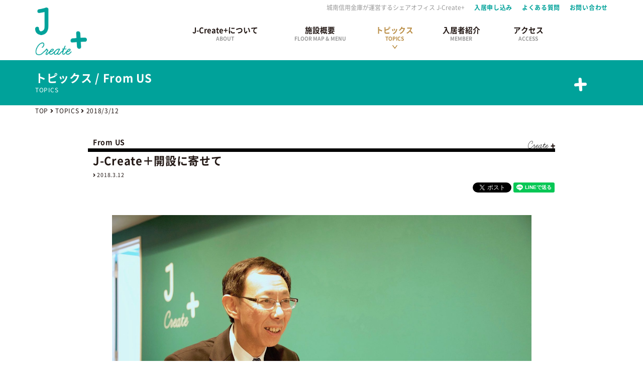

--- FILE ---
content_type: text/html; charset=UTF-8
request_url: https://j-createplus.jp/topics/concept/
body_size: 10004
content:
<!DOCTYPE html>
<html lang="ja">

<head prefix="og: http://ogp.me/ns# fb: http://ogp.me/ns/fb# website: http://ogp.me/ns/website#">
    <meta charset="UTF-8" />
    <meta name="viewport" content="width=device-width,initial-scale=1,user-scalable=no">
    <title> J-Create＋開設に寄せて | From US | TOPICS | J-Create+</title>
<meta name="description" content=" ">
<meta name="keywords" content="城南,蓮沼,蒲田,起業,支援,まちづくり,課題解決,チャレンジ,社会,コワーキング">
<!-- ogp -->
<meta property="og:locale" content="ja_JP"/>
<meta property="og:type" content="article"/>
<meta property="og:title" content=" "/>
<meta property="og:description" content=" "/>
<meta property="og:url" content="https://j-createplus.jp/topics/concept/"/>
<meta property="og:site_name" content="城南信用金庫が運営する成長支援型シェアオフィス J-Create+"/>
<meta property="fb:app_id" content="959347684213690"/>
<meta property="og:image" content="https://j-createplus.jp/wp/wp-content/uploads/2018/03/IMG_1462-1.jpg"/>
<meta property="og:image:width" content="1200" />
<meta property="og:image:height" content="630" />
<!-- tw card -->
<meta name="twitter:card" content="summary"/>
<meta name="twitter:title" content=" J-Create＋開設に寄せて | From US | TOPICS | J-Create+"/>
<meta name="twitter:description" content=" "/>
<meta name="twitter:site" content="城南信用金庫が運営する成長支援型シェアオフィス J-Create+"/>
    <link rel="apple-touch-icon" sizes="180x180"
        href="https://j-createplus.jp/wp/wp-content/themes/j-createplus/common/img/favicon/apple-touch-icon.png">
    <link rel="icon" type="image/png" sizes="32x32"
        href="https://j-createplus.jp/wp/wp-content/themes/j-createplus/common/img/favicon/favicon-32x32.png">
    <link rel="icon" type="image/png" sizes="16x16"
        href="https://j-createplus.jp/wp/wp-content/themes/j-createplus/common/img/favicon/favicon-16x16.png">
    <link rel="manifest" href="https://j-createplus.jp/wp/wp-content/themes/j-createplus/common/img/favicon/site.webmanifest">
    <link rel="mask-icon" href="https://j-createplus.jp/wp/wp-content/themes/j-createplus/common/img/favicon/safari-pinned-tab.svg"
        color="#5bbad5">
    <meta name="msapplication-TileColor" content="#ffffff">
    <meta name="theme-color" content="#ffffff">
    <!-- Global site tag (gtag.js) - Google Analytics -->
    <script async src="https://www.googletagmanager.com/gtag/js?id=UA-113574570-1"></script>
    <script>
    window.dataLayer = window.dataLayer || [];

    function gtag() {
        dataLayer.push(arguments);
    }
    gtag('js', new Date());

    gtag('config', 'UA-113574570-1');
    </script>
    <meta name='robots' content='max-image-preview:large' />
	<style>img:is([sizes="auto" i], [sizes^="auto," i]) { contain-intrinsic-size: 3000px 1500px }</style>
	<script type="text/javascript" id="wpp-js" src="https://j-createplus.jp/wp/wp-content/plugins/wordpress-popular-posts/assets/js/wpp.min.js?ver=7.3.3" data-sampling="0" data-sampling-rate="100" data-api-url="https://j-createplus.jp/wp-json/wordpress-popular-posts" data-post-id="170" data-token="3ad5c2d16d" data-lang="0" data-debug="0"></script>
<link rel='stylesheet' id='theme_css-css' href='https://j-createplus.jp/wp/wp-content/themes/j-createplus/dist/style.css?ver=1769150833' type='text/css' media='all' />
<link rel='stylesheet' id='octheme_css-css' href='https://j-createplus.jp/wp/wp-content/themes/j-createplus/dist/oc-style.css?ver=1769150833' type='text/css' media='all' />
<link rel='stylesheet' id='wp-block-library-css' href='https://j-createplus.jp/wp/wp-includes/css/dist/block-library/style.min.css?ver=5d0d81056a8d0f489573246622adc5e3' type='text/css' media='all' />
<style id='classic-theme-styles-inline-css' type='text/css'>
/*! This file is auto-generated */
.wp-block-button__link{color:#fff;background-color:#32373c;border-radius:9999px;box-shadow:none;text-decoration:none;padding:calc(.667em + 2px) calc(1.333em + 2px);font-size:1.125em}.wp-block-file__button{background:#32373c;color:#fff;text-decoration:none}
</style>
<style id='global-styles-inline-css' type='text/css'>
:root{--wp--preset--aspect-ratio--square: 1;--wp--preset--aspect-ratio--4-3: 4/3;--wp--preset--aspect-ratio--3-4: 3/4;--wp--preset--aspect-ratio--3-2: 3/2;--wp--preset--aspect-ratio--2-3: 2/3;--wp--preset--aspect-ratio--16-9: 16/9;--wp--preset--aspect-ratio--9-16: 9/16;--wp--preset--color--black: #000000;--wp--preset--color--cyan-bluish-gray: #abb8c3;--wp--preset--color--white: #ffffff;--wp--preset--color--pale-pink: #f78da7;--wp--preset--color--vivid-red: #cf2e2e;--wp--preset--color--luminous-vivid-orange: #ff6900;--wp--preset--color--luminous-vivid-amber: #fcb900;--wp--preset--color--light-green-cyan: #7bdcb5;--wp--preset--color--vivid-green-cyan: #00d084;--wp--preset--color--pale-cyan-blue: #8ed1fc;--wp--preset--color--vivid-cyan-blue: #0693e3;--wp--preset--color--vivid-purple: #9b51e0;--wp--preset--gradient--vivid-cyan-blue-to-vivid-purple: linear-gradient(135deg,rgba(6,147,227,1) 0%,rgb(155,81,224) 100%);--wp--preset--gradient--light-green-cyan-to-vivid-green-cyan: linear-gradient(135deg,rgb(122,220,180) 0%,rgb(0,208,130) 100%);--wp--preset--gradient--luminous-vivid-amber-to-luminous-vivid-orange: linear-gradient(135deg,rgba(252,185,0,1) 0%,rgba(255,105,0,1) 100%);--wp--preset--gradient--luminous-vivid-orange-to-vivid-red: linear-gradient(135deg,rgba(255,105,0,1) 0%,rgb(207,46,46) 100%);--wp--preset--gradient--very-light-gray-to-cyan-bluish-gray: linear-gradient(135deg,rgb(238,238,238) 0%,rgb(169,184,195) 100%);--wp--preset--gradient--cool-to-warm-spectrum: linear-gradient(135deg,rgb(74,234,220) 0%,rgb(151,120,209) 20%,rgb(207,42,186) 40%,rgb(238,44,130) 60%,rgb(251,105,98) 80%,rgb(254,248,76) 100%);--wp--preset--gradient--blush-light-purple: linear-gradient(135deg,rgb(255,206,236) 0%,rgb(152,150,240) 100%);--wp--preset--gradient--blush-bordeaux: linear-gradient(135deg,rgb(254,205,165) 0%,rgb(254,45,45) 50%,rgb(107,0,62) 100%);--wp--preset--gradient--luminous-dusk: linear-gradient(135deg,rgb(255,203,112) 0%,rgb(199,81,192) 50%,rgb(65,88,208) 100%);--wp--preset--gradient--pale-ocean: linear-gradient(135deg,rgb(255,245,203) 0%,rgb(182,227,212) 50%,rgb(51,167,181) 100%);--wp--preset--gradient--electric-grass: linear-gradient(135deg,rgb(202,248,128) 0%,rgb(113,206,126) 100%);--wp--preset--gradient--midnight: linear-gradient(135deg,rgb(2,3,129) 0%,rgb(40,116,252) 100%);--wp--preset--font-size--small: 13px;--wp--preset--font-size--medium: 20px;--wp--preset--font-size--large: 36px;--wp--preset--font-size--x-large: 42px;--wp--preset--spacing--20: 0.44rem;--wp--preset--spacing--30: 0.67rem;--wp--preset--spacing--40: 1rem;--wp--preset--spacing--50: 1.5rem;--wp--preset--spacing--60: 2.25rem;--wp--preset--spacing--70: 3.38rem;--wp--preset--spacing--80: 5.06rem;--wp--preset--shadow--natural: 6px 6px 9px rgba(0, 0, 0, 0.2);--wp--preset--shadow--deep: 12px 12px 50px rgba(0, 0, 0, 0.4);--wp--preset--shadow--sharp: 6px 6px 0px rgba(0, 0, 0, 0.2);--wp--preset--shadow--outlined: 6px 6px 0px -3px rgba(255, 255, 255, 1), 6px 6px rgba(0, 0, 0, 1);--wp--preset--shadow--crisp: 6px 6px 0px rgba(0, 0, 0, 1);}:where(.is-layout-flex){gap: 0.5em;}:where(.is-layout-grid){gap: 0.5em;}body .is-layout-flex{display: flex;}.is-layout-flex{flex-wrap: wrap;align-items: center;}.is-layout-flex > :is(*, div){margin: 0;}body .is-layout-grid{display: grid;}.is-layout-grid > :is(*, div){margin: 0;}:where(.wp-block-columns.is-layout-flex){gap: 2em;}:where(.wp-block-columns.is-layout-grid){gap: 2em;}:where(.wp-block-post-template.is-layout-flex){gap: 1.25em;}:where(.wp-block-post-template.is-layout-grid){gap: 1.25em;}.has-black-color{color: var(--wp--preset--color--black) !important;}.has-cyan-bluish-gray-color{color: var(--wp--preset--color--cyan-bluish-gray) !important;}.has-white-color{color: var(--wp--preset--color--white) !important;}.has-pale-pink-color{color: var(--wp--preset--color--pale-pink) !important;}.has-vivid-red-color{color: var(--wp--preset--color--vivid-red) !important;}.has-luminous-vivid-orange-color{color: var(--wp--preset--color--luminous-vivid-orange) !important;}.has-luminous-vivid-amber-color{color: var(--wp--preset--color--luminous-vivid-amber) !important;}.has-light-green-cyan-color{color: var(--wp--preset--color--light-green-cyan) !important;}.has-vivid-green-cyan-color{color: var(--wp--preset--color--vivid-green-cyan) !important;}.has-pale-cyan-blue-color{color: var(--wp--preset--color--pale-cyan-blue) !important;}.has-vivid-cyan-blue-color{color: var(--wp--preset--color--vivid-cyan-blue) !important;}.has-vivid-purple-color{color: var(--wp--preset--color--vivid-purple) !important;}.has-black-background-color{background-color: var(--wp--preset--color--black) !important;}.has-cyan-bluish-gray-background-color{background-color: var(--wp--preset--color--cyan-bluish-gray) !important;}.has-white-background-color{background-color: var(--wp--preset--color--white) !important;}.has-pale-pink-background-color{background-color: var(--wp--preset--color--pale-pink) !important;}.has-vivid-red-background-color{background-color: var(--wp--preset--color--vivid-red) !important;}.has-luminous-vivid-orange-background-color{background-color: var(--wp--preset--color--luminous-vivid-orange) !important;}.has-luminous-vivid-amber-background-color{background-color: var(--wp--preset--color--luminous-vivid-amber) !important;}.has-light-green-cyan-background-color{background-color: var(--wp--preset--color--light-green-cyan) !important;}.has-vivid-green-cyan-background-color{background-color: var(--wp--preset--color--vivid-green-cyan) !important;}.has-pale-cyan-blue-background-color{background-color: var(--wp--preset--color--pale-cyan-blue) !important;}.has-vivid-cyan-blue-background-color{background-color: var(--wp--preset--color--vivid-cyan-blue) !important;}.has-vivid-purple-background-color{background-color: var(--wp--preset--color--vivid-purple) !important;}.has-black-border-color{border-color: var(--wp--preset--color--black) !important;}.has-cyan-bluish-gray-border-color{border-color: var(--wp--preset--color--cyan-bluish-gray) !important;}.has-white-border-color{border-color: var(--wp--preset--color--white) !important;}.has-pale-pink-border-color{border-color: var(--wp--preset--color--pale-pink) !important;}.has-vivid-red-border-color{border-color: var(--wp--preset--color--vivid-red) !important;}.has-luminous-vivid-orange-border-color{border-color: var(--wp--preset--color--luminous-vivid-orange) !important;}.has-luminous-vivid-amber-border-color{border-color: var(--wp--preset--color--luminous-vivid-amber) !important;}.has-light-green-cyan-border-color{border-color: var(--wp--preset--color--light-green-cyan) !important;}.has-vivid-green-cyan-border-color{border-color: var(--wp--preset--color--vivid-green-cyan) !important;}.has-pale-cyan-blue-border-color{border-color: var(--wp--preset--color--pale-cyan-blue) !important;}.has-vivid-cyan-blue-border-color{border-color: var(--wp--preset--color--vivid-cyan-blue) !important;}.has-vivid-purple-border-color{border-color: var(--wp--preset--color--vivid-purple) !important;}.has-vivid-cyan-blue-to-vivid-purple-gradient-background{background: var(--wp--preset--gradient--vivid-cyan-blue-to-vivid-purple) !important;}.has-light-green-cyan-to-vivid-green-cyan-gradient-background{background: var(--wp--preset--gradient--light-green-cyan-to-vivid-green-cyan) !important;}.has-luminous-vivid-amber-to-luminous-vivid-orange-gradient-background{background: var(--wp--preset--gradient--luminous-vivid-amber-to-luminous-vivid-orange) !important;}.has-luminous-vivid-orange-to-vivid-red-gradient-background{background: var(--wp--preset--gradient--luminous-vivid-orange-to-vivid-red) !important;}.has-very-light-gray-to-cyan-bluish-gray-gradient-background{background: var(--wp--preset--gradient--very-light-gray-to-cyan-bluish-gray) !important;}.has-cool-to-warm-spectrum-gradient-background{background: var(--wp--preset--gradient--cool-to-warm-spectrum) !important;}.has-blush-light-purple-gradient-background{background: var(--wp--preset--gradient--blush-light-purple) !important;}.has-blush-bordeaux-gradient-background{background: var(--wp--preset--gradient--blush-bordeaux) !important;}.has-luminous-dusk-gradient-background{background: var(--wp--preset--gradient--luminous-dusk) !important;}.has-pale-ocean-gradient-background{background: var(--wp--preset--gradient--pale-ocean) !important;}.has-electric-grass-gradient-background{background: var(--wp--preset--gradient--electric-grass) !important;}.has-midnight-gradient-background{background: var(--wp--preset--gradient--midnight) !important;}.has-small-font-size{font-size: var(--wp--preset--font-size--small) !important;}.has-medium-font-size{font-size: var(--wp--preset--font-size--medium) !important;}.has-large-font-size{font-size: var(--wp--preset--font-size--large) !important;}.has-x-large-font-size{font-size: var(--wp--preset--font-size--x-large) !important;}
:where(.wp-block-post-template.is-layout-flex){gap: 1.25em;}:where(.wp-block-post-template.is-layout-grid){gap: 1.25em;}
:where(.wp-block-columns.is-layout-flex){gap: 2em;}:where(.wp-block-columns.is-layout-grid){gap: 2em;}
:root :where(.wp-block-pullquote){font-size: 1.5em;line-height: 1.6;}
</style>
<link rel='stylesheet' id='wordpress-popular-posts-css-css' href='https://j-createplus.jp/wp/wp-content/plugins/wordpress-popular-posts/assets/css/wpp.css?ver=7.3.3' type='text/css' media='all' />
<script type="text/javascript" src="https://j-createplus.jp/wp/wp-includes/js/jquery/jquery.min.js?ver=3.7.1" id="jquery-core-js"></script>
<script type="text/javascript" src="https://j-createplus.jp/wp/wp-includes/js/jquery/jquery-migrate.min.js?ver=3.4.1" id="jquery-migrate-js"></script>
<script type="text/javascript" src="https://j-createplus.jp/wp/wp-content/plugins/stop-user-enumeration/frontend/js/frontend.js?ver=1.7.5" id="stop-user-enumeration-js" defer="defer" data-wp-strategy="defer"></script>
<link rel="canonical" href="https://j-createplus.jp/topics/concept/" />
<link rel='shortlink' href='https://j-createplus.jp/?p=170' />
<script type="text/javascript">
	window._se_plugin_version = '8.1.9';
</script>
            <style id="wpp-loading-animation-styles">@-webkit-keyframes bgslide{from{background-position-x:0}to{background-position-x:-200%}}@keyframes bgslide{from{background-position-x:0}to{background-position-x:-200%}}.wpp-widget-block-placeholder,.wpp-shortcode-placeholder{margin:0 auto;width:60px;height:3px;background:#dd3737;background:linear-gradient(90deg,#dd3737 0%,#571313 10%,#dd3737 100%);background-size:200% auto;border-radius:3px;-webkit-animation:bgslide 1s infinite linear;animation:bgslide 1s infinite linear}</style>
            		<style type="text/css" id="wp-custom-css">
			.grecaptcha-badge {
    z-index: 10;
}		</style>
		</head>

<body class="wp-singular topics-template-default single single-topics postid-170 wp-theme-j-createplus">
    <div id="fb-root"></div>
    <!-- header -->
    <div id="header" class="header">
        <div class="container">
            <div class="header-top text-right">
                                <p class="h1 gray">城南信用金庫が運営するシェアオフィス J-Create+ </p>
                                                <ul class="sub-menu hidden-xs">
                    <li>
                        <a class="text-green bold hover "
                            href="https://j-createplus.jp/entry/">入居申し込み</a>
                    </li>
                    <li>
                        <a class="text-green bold hover "
                            href="https://j-createplus.jp/faq/">よくある質問</a>
                    </li>
                    <li>
                        <a class="text-green bold hover "
                            href="https://j-createplus.jp/contact/">お問い合わせ</a>
                    </li>
                    <!-- <li>
                    <a class="text-green bold hover" href="https://www.facebook.com/J-Create-1482708238518855/" target="_blank" rel="noopener"><i class="fab fa-facebook-square"></i></a>
                </li> -->
                </ul>
            </div>
            <div class="row">
                                <ul id="menu" class="menu col-sm-9 col-sm-offset-3 col-md-8 col-md-offset-3 hidden-xs">
                    <li class="text-center " style="width: 25%;">
                        <a href="https://j-createplus.jp/about/" class="bold">
                            <span>J-Create+について</span>
                            <small>ABOUT</small>
                        </a>
                        <span class="border">&nbsp;</span>
                    </li>
                    <li class="text-center " style="width: 22%;">
                        <a href="https://j-createplus.jp/floor/" class="bold">
                            <span>施設概要</span>
                            <small>FLOOR MAP &amp; MENU</small>
                        </a>
                        <span class="border">&nbsp;</span>
                                                <ul class="menu-down abs">
                            <li class="triangle">&nbsp;</li>
                                                        <li><a class="text-white"
                                    href="https://j-createplus.jp/floor/?anchor=floor-map">フロアマップ</a></li>
                            <li><a class="text-white" href="https://j-createplus.jp/floor/?anchor=guide">ご利用案内</a>
                            </li>
                            <!-- <li><a class="text-white" href="https://j-createplus.jp/floor/?anchor=staff">スタッフ</a></li> -->
                            <li><a class="text-white" href="https://j-createplus.jp/floor/?anchor=reserve">内覧申し込み</a>
                            </li>
                                                    </ul>
                    </li>
                    <li class="text-center active" style="width: 15%;">
                        <a href="https://j-createplus.jp/topics/" class="bold">
                            <span>トピックス</span>
                            <small>TOPICS</small>
                        </a>
                        <span class="border">&nbsp;</span>
                    </li>
                    <li class="text-center " style="width: 18%;">
                        <a href="https://j-createplus.jp/member/" class="bold">
                            <span>入居者紹介</span>
                            <small>MEMBER</small>
                        </a>
                        <span class="border">&nbsp;</span>
                    </li>
                    <li class="text-center " style="width: 15%;">
                        <a href="https://j-createplus.jp/access/" class="bold">
                            <span>アクセス</span>
                            <small>ACCESS</small>
                        </a>
                        <span class="border">&nbsp;</span>
                    </li>
                </ul>
                <button id="sp-btn" type="button" class="visible-xs tcon tcon-menu--xbutterfly"
                    aria-label="toggle menu">
                    <span class="tcon-menu__lines" aria-hidden="true"></span>
                    <span class="tcon-visuallyhidden">toggle menu</span>
                    <span class="text">menu</span>
                </button>
                <div id="sp-menu" class="sp-menu">
                    <ul>
                        <li class="text-center">
                            <a href="https://j-createplus.jp/about/" class="bold">
                                <span>J-Create+について</span>
                                <small>ABOUT</small>
                            </a>
                        </li>
                        <li class="text-center">
                            <a href="https://j-createplus.jp/floor/" class="bold">
                                <span>施設概要</span>
                                <small>FLOOR MAP &amp; MENU</small>
                            </a>
                        </li>
                        <li class="text-center">
                            <a href="https://j-createplus.jp/topics/" class="bold">
                                <span>トピックス</span>
                                <small>TOPICS</small>
                            </a>
                        </li>
                        <li class="text-center">
                            <a href="https://j-createplus.jp/member/" class="bold">
                                <span>入居者紹介</span>
                                <small>MEMBER</small>
                            </a>
                        </li>
                        <li class="text-center">
                            <a href="https://j-createplus.jp/access/" class="bold">
                                <span>アクセス</span>
                                <small>ACCESS</small>
                            </a>
                        </li>
                        <li class="text-center sub-menu">
                            <a href="https://j-createplus.jp/entry/" class="bold text-green">
                                <span>入居申し込み</span>
                            </a>
                            <a href="https://j-createplus.jp/faq/" class="bold text-green">
                                <span>よくある質問</span>
                            </a>
                            <a href="https://j-createplus.jp/contact/" class="bold text-green">
                                <span>お問い合わせ</span>
                            </a>
                            <a href="https://www.facebook.com/J-Create-1482708238518855/" target="_blank" rel="noopener"
                                class="bold text-green">
                                <span><i class="fab fa-facebook-square"></i></span>
                            </a>
                        </li>
                    </ul>
                </div>
            </div>
                        <div class="abs fix-logo">
                <a href="https://j-createplus.jp">
                    <img src="https://j-createplus.jp/wp/wp-content/themes/j-createplus/common/img/logo.png" alt="j-create+" width="103">
                </a>
            </div>
                    </div>
    </div>        <div id="content" class="content">
        <div class="page-header bg-green text-white">
            <div class="container">
                <div class="ttl">トピックス / From US</div>
                <small>TOPICS</small>
            </div>
        </div>
        <div class="page-header-bottom">&nbsp;</div>
        <div class="container">
            <ul class="bread">
                <li><a href="https://j-createplus.jp">TOP</a></li>
                <li><i class="fas fa-angle-right"></i></li>
                <li><a href="https://j-createplus.jp/topics/">TOPICS</a></li>
                <li><i class="fas fa-angle-right"></i></li>
                <li>2018/3/12</li>
            </ul>
        </div>
        <div class="container slender article">
            <div class="row">
                <div class="col-sm-12">
                    <div class="ttl">
                        <strong>From US</strong>
                        <h1>J-Create＋開設に寄せて</h1>
                        <span class="date"><i class="fas fa-angle-right"></i>&nbsp;2018.3.12</span>
                    </div>
                    <div class="text-right sns-right">
                        <div class="sns-btns">
                            <div class="fb-like" data-href="https://j-createplus.jp/topics/concept/" data-layout="button_count" data-action="like" data-size="small" data-show-faces="false" data-share="true"></div>
                            <a class="twitter-share-button" data-size=""
                               href="https://j-createplus.jp/topics/concept/">
                                Tweet</a>
                            <div class="line-it-button" data-lang="ja" data-type="share-a" data-url="https://j-createplus.jp/topics/concept/" style="display: none;"></div>
                        </div>
                    </div>
                    <div class="cover-photo text-center">
                        <img class="img-responsive" src="https://j-createplus.jp/wp/wp-content/uploads/2018/03/IMG_1462-1-1600x1067.jpg" alt="">
                    </div>
                    <div class="article-content">
                        <h2>城南信用金庫が運営する創業支援施設の開設によせて　元理事長　渡辺泰志</h2><br />
<p class="p1"><span class="s1">この度は、城南信用金庫創業支援施設<strong>「</strong></span><strong><span class="s2">J-Create</span><span class="s3"><sup>+</sup></span><span class="s4">（ジェイ</span> <span class="s1">クリエイト</span> </strong><span class="s1"><strong>プラス）」</strong>のホームページをご覧いただきまして、誠にありがとうございます。</span></p><br />
<p class="p1"><span class="s1">城南信用金庫では、平成</span><span class="s2">30</span><span class="s1">年</span><span class="s2">4</span><span class="s1">月、<strong>「未来を創造するビジネスを、社会にもっと</strong></span><strong><span class="s2">+</span></strong><span class="s4"><strong>（プラス）する」</strong>をコンセプトに、国内の金融機関の支店内では「初」となる</span><span class="s2">24</span><span class="s1">時間使用可能な創業支援施設<strong>「</strong></span><strong><span class="s2">J-Create</span><span class="s3"><sup>+</sup></span></strong><span class="s1"><strong>」</strong>をオープン致しました。</span><span class="s1">我が国における開業率は約</span><span class="s2">5</span><span class="s4">％と、欧米の</span><span class="s2">9</span><span class="s4">～</span><span class="s2">10</span><span class="s4">％に比べて半分程度です。また、日本経済を支える中小企業数も、平成</span><span class="s2">11</span><span class="s1">年の</span><span class="s2">484</span><span class="s1">万社から平成</span><span class="s2">26</span><span class="s1">年には</span><span class="s2">380</span><span class="s1">万社へと大幅に減少し、今後、経済の活性化を図りながら地域そして日本を明るく元気にしていくためには、企業数を増やし、新たな雇用を創出していくことが大切です。</span></p><br />
<p class="p1"><span class="s1">こうした中で、城南信用金庫の創業の原点であり、日本を代表する中小企業の集積地でもある東京都大田区にて、創業の段階から真に寄り添い、創業者の想いを一緒になって実現することを目的に本施設を開設致しました。</span></p><br />
<p class="p1"><span class="s1">是非、夢や想いを描いている段階から、当金庫にご相談いただき、一緒に新たな</span><span class="s2">“</span><span class="s1">仕事おこし</span><span class="s2">”</span><span class="s1">を実現していきましょう。<strong>「</strong></span><strong><span class="s2">J-Create</span><span class="s3"><sup>+</sup></span></strong><span class="s1"><strong>」</strong>専属のインキュベーションマネージャーや「城南なんでも相談プラザ」の専門家が連携しながら、皆様のビジネスを全力でバックアップさせていただきます。</span></p><br />
<p class="p1"><span class="s1">また、同じ志を持った皆様が集まる<strong>「</strong></span><strong><span class="s2">J-Create</span><span class="s3"><sup>+</sup></span></strong><span class="s1"><strong>」</strong>で、<strong>未来を創造する新たなイノベーションをおこし、「世の為、人の為」、社会に貢献していただければ幸いです。</strong></span></p><br />
<p>&nbsp;</p><br />
<p><img fetchpriority="high" decoding="async" class="alignnone size-large wp-image-183" src="https://j-createplus.jp/wp/wp-content/uploads/2018/03/IMG_1435-683x1024.jpg" alt="" width="683" height="1024" srcset="https://j-createplus.jp/wp/wp-content/uploads/2018/03/IMG_1435-683x1024.jpg 683w, https://j-createplus.jp/wp/wp-content/uploads/2018/03/IMG_1435-200x300.jpg 200w, https://j-createplus.jp/wp/wp-content/uploads/2018/03/IMG_1435-768x1152.jpg 768w, https://j-createplus.jp/wp/wp-content/uploads/2018/03/IMG_1435-1600x2400.jpg 1600w, https://j-createplus.jp/wp/wp-content/uploads/2018/03/IMG_1435.jpg 1667w" sizes="(max-width: 683px) 100vw, 683px" /></p><br />
                    </div>
                    <div class="text-left sns-right">
                        <div class="sns-btns">
                            <div class="fb-like" data-href="https://j-createplus.jp/topics/concept/" data-layout="button_count" data-action="like" data-size="small" data-show-faces="false" data-share="true"></div>
                            <a class="twitter-share-button" data-size=""
                               href="https://j-createplus.jp/topics/concept/">
                                Tweet</a>
                            <div class="line-it-button" data-lang="ja" data-type="share-a" data-url="https://j-createplus.jp/topics/concept/" style="display: none;"></div>
                        </div>
                    </div>
                </div>
            </div>
            <div class="row paging">
                <div class="col-xs-6 text-left no-padding hover">
                    <a href="https://j-createplus.jp/topics/%e5%b8%8c%e6%9c%9b%e8%80%85%e5%90%91%e3%81%91%e5%86%85%e8%a6%a7%e4%bc%9a%e3%82%92%e5%ae%9f%e6%96%bd%e3%81%97%e3%81%be%e3%81%97%e3%81%9f%e3%80%82/" rel="prev"><i class="fas fa-angle-left"></i>希望者向け内覧会を実施しました。</a>                </div>
                <div class="col-xs-6 text-right no-padding hover">
                    <a href="https://j-createplus.jp/topics/topics_20181221/" rel="next">ビジネス交流会を開催しました<i class="fas fa-angle-right"></i></a>                </div>
            </div>
            <div class="link-all text-center">
                <a class="hover" href="https://j-createplus.jp/topics/?c=fromus"><i class="fas fa-caret-right"></i>&nbsp;From US                    一覧を見る</a>
            </div>
        </div>
        <div class="container narrow relation">
            <div class="row topics-cards match-height-row">
                                    <h2 class="ttl bold">関連記事</h2>
                                            <a href="https://j-createplus.jp/topics/%e5%b8%8c%e6%9c%9b%e8%80%85%e5%90%91%e3%81%91%e5%86%85%e8%a6%a7%e4%bc%9a%e3%82%92%e5%ae%9f%e6%96%bd%e3%81%97%e3%81%be%e3%81%97%e3%81%9f%e3%80%82/" class="match-height-item col-sm-4 text-justify card">
                            <div class="xs-tb">
                                <div class="xs-cell thumb">
                                    <img class="img-responsive" src="https://j-createplus.jp/wp/wp-content/uploads/2018/03/IMG_1288-500x340.jpg" alt="" width="500">
                                    <span class="abs bg-green border">&nbsp;</span>
                                </div>
                                <div class="xs-cell">
                                    <h3 class="card-ttl">希望者向け内覧会を実施しました。</h3>
                                    <p class="light">2月27日（火）、希望者向け内覧会を実施しました。</p>
                                    <div class="date-cat">
                                        <small class="date">
                                            <i class="fas fa-angle-right"></i>&nbsp;2018/3/1                                        </small>
                                        <small class="cat bold text-right">COLUMN</small>
                                    </div>
                                </div>
                            </div>
                        </a>
                                                    </div>
            <div class="row topics-cards match-height-row">
                <h2 class="ttl bold">人気記事</h2>
                <div class="wpp-list">
<a class="col-sm-4 text-justify card match-height-item" href="https://j-createplus.jp/topics/%e5%b8%8c%e6%9c%9b%e8%80%85%e5%90%91%e3%81%91%e5%86%85%e8%a6%a7%e4%bc%9a%e3%82%92%e5%ae%9f%e6%96%bd%e3%81%97%e3%81%be%e3%81%97%e3%81%9f%e3%80%82/">
<div class="xs-tb">
<div class="xs-cell thumb">
<img class="img-responsive" src="https://j-createplus.jp/wp/wp-content/uploads/2025/08/c3b95434edc15fe49e4be8d8ad7ed5f5-500x340.jpg" alt="" width="500">
<span class="abs bg-green border"> </span>
</div>
<div class="xs-cell">
<h3 class="card-ttl">7月16日 第二回Small Bizコネクトを開催しました。</h3>
<p>2025年7月16日（木）、羽田イノベーションシティ内「よい仕事おこしプラザ」にて、第2回「Small Bizコネクト」イベントを開催いた…</p>
<div class="date-cat">
<small class="date"><i class="fas fa-angle-right"></i> 2018/3/1</small>
<small class="cat bold text-right">From US</small></div></div></div></a><a class="col-sm-4 text-justify card match-height-item" href="https://j-createplus.jp/topics/%e5%b8%8c%e6%9c%9b%e8%80%85%e5%90%91%e3%81%91%e5%86%85%e8%a6%a7%e4%bc%9a%e3%82%92%e5%ae%9f%e6%96%bd%e3%81%97%e3%81%be%e3%81%97%e3%81%9f%e3%80%82/">
<div class="xs-tb">
<div class="xs-cell thumb">
<img class="img-responsive" src="https://j-createplus.jp/wp/wp-content/uploads/2022/04/DSC04152-1600x889-1-500x340.jpeg" alt="" width="500">
<span class="abs bg-green border"> </span>
</div>
<div class="xs-cell">
<h3 class="card-ttl">IM卒業インタビュー【松本先生編】</h3>
<p>インキュベーションマネージャーとして、任期を務められた松本先生。

改めて、インキュベーションマネージャーを卒業された今…</p>
<div class="date-cat">
<small class="date"><i class="fas fa-angle-right"></i> 2018/3/1</small>
<small class="cat bold text-right">INTERVIEW</small></div></div></div></a><a class="col-sm-4 text-justify card match-height-item" href="https://j-createplus.jp/topics/%e5%b8%8c%e6%9c%9b%e8%80%85%e5%90%91%e3%81%91%e5%86%85%e8%a6%a7%e4%bc%9a%e3%82%92%e5%ae%9f%e6%96%bd%e3%81%97%e3%81%be%e3%81%97%e3%81%9f%e3%80%82/">
<div class="xs-tb">
<div class="xs-cell thumb">
<img class="img-responsive" src="https://j-createplus.jp/wp/wp-content/uploads/2024/02/outcome-500x340.jpg" alt="" width="500">
<span class="abs bg-green border"> </span>
</div>
<div class="xs-cell">
<h3 class="card-ttl">卒業企業紹介【株式会社アウトカム】</h3>
<p>J-Create+を創業からの５年間利用させていただきました。</p>
<div class="date-cat">
<small class="date"><i class="fas fa-angle-right"></i> 2018/3/1</small>
<small class="cat bold text-right">GRADUATED</small></div></div></div></a>
</div>            </div>
        </div>
    </div>
<div id="footer" class="footer">
    <div class="container">
        <div class="row foot-desc">
            <div class="col-sm-3 col-xs-12">
                <img class="img-responsive" src="https://j-createplus.jp/wp/wp-content/themes/j-createplus/common/img/logo_white.png" alt="j-createplus" width="115">
            </div>
            <div class="col-sm-9 col-xs-12 text-right">
                <div class="logo-jonan text-white bold">
                    <a class="hover" href="http://www.jsbank.co.jp" target="_blank">
                        <img class="img-responsive" src="https://j-createplus.jp/wp/wp-content/themes/j-createplus/common/img/logo_jonan_foot.png" alt="城南信用金庫が運営する創業支援施設" width="125">
                    </a>
                    <span>が運営する創業支援施設</span>
                    <img class="img-responsive logo-j" src="https://j-createplus.jp/wp/wp-content/themes/j-createplus/common/img/logo_j.png" alt="j-create" width="228">
                </div>
                <div>
                    <!-- <a class="hover fb-page text-white" href="https://www.facebook.com/J-Create-1482708238518855/" target="_blank">
                        <i class="fab fa-facebook-square"></i>
                    </a> -->
                    <ul>
                        <li>
                            <a class="text-white" href="https://j-createplus.jp/faq/">&gt;&nbsp;よくある質問</a>
                        </li>
                        <li>
                            <a class="text-white" href="https://j-createplus.jp/contact/">&gt;&nbsp;お問い合わせ</a>
                        </li>
                        <li>
                            <a class="text-white" href="http://www.jsbank.co.jp/notice/privacy/" target="_blank">&gt;&nbsp;個人情報保護について</a>
                        </li>
                    </ul>
                </div>
            </div>
        </div>
        <div class="text-center copy text-white">
            Copyright J-Create+ . All rights reserved.
        </div>
        <img class="abs bank-logo" src="https://j-createplus.jp/wp/wp-content/themes/j-createplus/common/img/logo_bank.png" alt="城南信用金庫" width="80">
    </div>
</div>
    <script src="https://d.line-scdn.net/r/web/social-plugin/js/thirdparty/loader.min.js" async="async" defer="defer"></script>
    <script>(function (d, s, id) {
            var js, fjs = d.getElementsByTagName(s)[0];
            if (d.getElementById(id)) return;
            js = d.createElement(s);
            js.id = id;
            js.src = 'https://connect.facebook.net/ja_JP/sdk.js#xfbml=1&version=v2.12&appId=162879704326265&autoLogAppEvents=1';
            fjs.parentNode.insertBefore(js, fjs);
        }(document, 'script', 'facebook-jssdk'));</script>
    <script>window.twttr = (function (d, s, id) {
            var js, fjs = d.getElementsByTagName(s)[0],
                t = window.twttr || {};
            if (d.getElementById(id)) return t;
            js = d.createElement(s);
            js.id = id;
            js.src = 'https://platform.twitter.com/widgets.js';
            fjs.parentNode.insertBefore(js, fjs);
            t._e = [];
            t.ready = function (f) {
                t._e.push(f);
            };
            return t;
        }(document, 'script', 'twitter-wjs'));</script>
<script type="speculationrules">
{"prefetch":[{"source":"document","where":{"and":[{"href_matches":"\/*"},{"not":{"href_matches":["\/wp\/wp-*.php","\/wp\/wp-admin\/*","\/wp\/wp-content\/uploads\/*","\/wp\/wp-content\/*","\/wp\/wp-content\/plugins\/*","\/wp\/wp-content\/themes\/j-createplus\/*","\/*\\?(.+)"]}},{"not":{"selector_matches":"a[rel~=\"nofollow\"]"}},{"not":{"selector_matches":".no-prefetch, .no-prefetch a"}}]},"eagerness":"conservative"}]}
</script>
<script type="text/javascript" src="https://j-createplus.jp/wp/wp-content/themes/j-createplus/dist/bundle.js?ver=1769150833" id="bundle-js"></script>
</body>
</html>


--- FILE ---
content_type: text/css
request_url: https://j-createplus.jp/wp/wp-content/themes/j-createplus/dist/oc-style.css?ver=1769150833
body_size: 860
content:
.entry-mt {
    margin-top: 40px;
}

.bg-pale-gray > .topics-cards {
    width: 90%;
}
label[for*="business"],
label[for*="foundation"]{
    display: inline-block;
    margin: 0;
}
.mwform-radio-field label input{
    display: inline-block;
    width: 16px;
    height: 16px;
}
.form-group:has(.date-choices){
    display: inline-block;
    width: 30%;
    min-width: 160px;
    max-width: 226px;
}
.date-choices.time{
    margin-left: 10px;
}
.mw_wp_form_confirm .form-content .form-group.date,
.mw_wp_form_confirm .form-content .form-group.time {
    display: inline-block;
}
.mw_wp_form_confirm .form-content .form-group.date {
    margin-right: 0.5em;
}
.box-title-num {
    display: flex;
    align-items: center;
    margin-bottom: .5em;
    column-gap: 10px;
}

.access-slide {
    margin-top: unset!important;
}
.access-slide .root-title{
    font-size: 24px;
    margin-bottom: 38px;
    border-bottom: 6px solid #00a29a;
    padding-bottom: 5px;
    display: inline-block;
}
.item-step {
    position: relative;
    margin-top: 20px;
    text-align: left;
}
.item-step img {
    width: 100%;
}
.n-title {
    flex: 0 0 45px;
    height: 45px;
    background: #00a29a;
    color: #ffffff;
    display: flex;
    align-items: center;
    text-align: center;
    border-radius: 50%;
    justify-content: center;
}
.access-slide .item-step:not(:nth-child(3)):not(:last-child)::after {
    font-family: "Font Awesome 5 Free";
    content: "\f054";
    display: inline-block;
    vertical-align: middle;
    font-weight: 900;
    color: #00a29a;
    font-size: 20pt;
    position: absolute;
    top: 59%;
    right: -10px;
}
.member-interviews .even.single {
    background-size: cover;
}

@media (min-width: 1020px) {
    .member-interviews .sheet.single {
        width: 1200px;
    }
}
@media (min-width: 768px) and (max-width: 1020px) {
    .content .slender {
        max-width: 700px;
    }
    .member-interviews .sheet.single {
        width: 1020px;
    }
}

@media(max-width:991px) {

.access-slide .item-step:not(:nth-child(3)):not(:last-child)::after {
    display: none;
}

}

@media(max-width:545px) {
    .access-slide .root-title {
        font-size: 22px;
    }
    .access-slide .item-step:not(:nth-child(3)):not(:last-child)::after {
    display: none;
    }

  
}


--- FILE ---
content_type: application/x-javascript
request_url: https://j-createplus.jp/wp/wp-content/themes/j-createplus/dist/bundle.js?ver=1769150833
body_size: 47281
content:
!function(e){function t(n){if(i[n])return i[n].exports;var s=i[n]={i:n,l:!1,exports:{}};return e[n].call(s.exports,s,s.exports,t),s.l=!0,s.exports}var i={};t.m=e,t.c=i,t.d=function(e,i,n){t.o(e,i)||Object.defineProperty(e,i,{configurable:!1,enumerable:!0,get:n})},t.n=function(e){var i=e&&e.__esModule?function(){return e.default}:function(){return e};return t.d(i,"a",i),i},t.o=function(e,t){return Object.prototype.hasOwnProperty.call(e,t)},t.p="",t(t.s=1)}([function(e,t){e.exports=jQuery},function(module,__webpack_exports__,__webpack_require__){"use strict";function menuInit(){__WEBPACK_IMPORTED_MODULE_11_jquery___default()("#sp-menu").mmenu({offCanvas:{position:"left",zposition:"front"},navbar:{add:!1},onClick:{close:!1,preventDefault:!1}},{divider:"none"}),__WEBPACK_IMPORTED_MODULE_10__common_js_transformicon_min_js___default.a.add(".tcon");var e=__WEBPACK_IMPORTED_MODULE_11_jquery___default()("#sp-menu").data("mmenu");__WEBPACK_IMPORTED_MODULE_11_jquery___default()("#mm-blocker").off("mousedown").off("touchstart"),__WEBPACK_IMPORTED_MODULE_11_jquery___default()("#sp-btn").insertAfter("#sp-menu"),__WEBPACK_IMPORTED_MODULE_11_jquery___default()("#sp-menu").css({display:"block"});var t=!1;__WEBPACK_IMPORTED_MODULE_11_jquery___default()("#sp-btn").click(function(){t?(e.close(),t=!1):(e.open(),t=!0)})}function pageHeader(){var e=__WEBPACK_IMPORTED_MODULE_11_jquery___default()(window).scrollTop();pageHaderIn?e>dyLim&&__WEBPACK_IMPORTED_MODULE_11_jquery___default()(".page-header").slideUp("fast",function(){pageHaderIn=!1}):e<dyLim-100&&__WEBPACK_IMPORTED_MODULE_11_jquery___default()(".page-header").slideDown("fast",function(){pageHaderIn=!0})}function logoResize(){var e=__WEBPACK_IMPORTED_MODULE_11_jquery___default()(window).scrollTop();e<185?(__WEBPACK_IMPORTED_MODULE_11_jquery___default()("#header .logo").css({top:25}),e>100?__WEBPACK_IMPORTED_MODULE_11_jquery___default()("#header .logo img").css({width:120-(e-100)/5}):__WEBPACK_IMPORTED_MODULE_11_jquery___default()("#header .logo img").css({width:120})):(__WEBPACK_IMPORTED_MODULE_11_jquery___default()("#header .logo img").css({width:103}),__WEBPACK_IMPORTED_MODULE_11_jquery___default()("#header .logo").css({top:15}))}function prPosition(){__WEBPACK_IMPORTED_MODULE_11_jquery___default()("#top-slide").imagesLoaded(function(){__WEBPACK_IMPORTED_MODULE_11_jquery___default()("#pr-btn").css({right:(__WEBPACK_IMPORTED_MODULE_11_jquery___default()(window).innerWidth()-__WEBPACK_IMPORTED_MODULE_11_jquery___default()(".header .container").width())/2})})}function slideInit(){if(__WEBPACK_IMPORTED_MODULE_11_jquery___default()(window).innerWidth()>768){var e=(__WEBPACK_IMPORTED_MODULE_11_jquery___default()(window).innerWidth()-__WEBPACK_IMPORTED_MODULE_11_jquery___default()(".header .container").width())/2+170;__WEBPACK_IMPORTED_MODULE_11_jquery___default()("#top-slide").css({"margin-left":e})}else __WEBPACK_IMPORTED_MODULE_11_jquery___default()("#top-slide").css({"margin-left":0});var t=__WEBPACK_IMPORTED_MODULE_11_jquery___default()("#top-slide");t.on("init",function(e,t){__WEBPACK_IMPORTED_MODULE_11_jquery___default()(".slide-wrapper").css({visibility:"visible"}),__WEBPACK_IMPORTED_MODULE_11_jquery___default()("#top-slide").fadeIn(400,function(){__WEBPACK_IMPORTED_MODULE_11_jquery___default()("#pr-btn").fadeIn("slow",function(){})}),-1!==window.navigator.appVersion.toLowerCase().indexOf("msie 9.")&&(__WEBPACK_IMPORTED_MODULE_11_jquery___default()(".top-slide .item img").css({top:0,left:0}),__WEBPACK_IMPORTED_MODULE_11_jquery___default()(".static-bnr .img-responsive").css({width:"100%"}))}),t.slick({dots:!0,infinite:!0,speed:1200,fade:!0,cssEase:"linear",autoplay:!0,autoplaySpeed:4e3,arrows:!1,responsive:!0,lazyLoad:"progressive",pauseOnFocus:!1,pauseOnHover:!1,swipe:!1,draggable:!1})}function hoverInit(){__WEBPACK_IMPORTED_MODULE_11_jquery___default()("#menu li").hover(function(){__WEBPACK_IMPORTED_MODULE_11_jquery___default()(this).hasClass("active")||(__WEBPACK_IMPORTED_MODULE_11_jquery___default()(this).find(".border-down").stop().fadeOut("fast"),__WEBPACK_IMPORTED_MODULE_11_jquery___default()(this).find(".border").stop().animate({width:"100%",left:0},400,"swing",function(){__WEBPACK_IMPORTED_MODULE_11_jquery___default()(this).parent().find(".menu-down").css({display:"block"}).delay(100).animate({top:"100%",opacity:1},"fast")}))},function(){__WEBPACK_IMPORTED_MODULE_11_jquery___default()(this).hasClass("active")||__WEBPACK_IMPORTED_MODULE_11_jquery___default()(this).find(".border").stop().animate({width:"0%",left:"50%"},400,"swing",function(){__WEBPACK_IMPORTED_MODULE_11_jquery___default()(this).parent().find(".menu-down").animate({top:"75%",opacity:0},"fast").css({display:"none"}),__WEBPACK_IMPORTED_MODULE_11_jquery___default()(this).parent().find(".border-down").stop().fadeIn("fast")})}),__WEBPACK_IMPORTED_MODULE_11_jquery___default()(".topics-cards a").hover(function(){__WEBPACK_IMPORTED_MODULE_11_jquery___default()(this).find(".border").stop().animate({width:"100%",left:0})},function(){__WEBPACK_IMPORTED_MODULE_11_jquery___default()(this).find(".border").stop().animate({width:"0%",left:"50%"})}),__WEBPACK_IMPORTED_MODULE_11_jquery___default()(".list-hover").hover(function(){__WEBPACK_IMPORTED_MODULE_11_jquery___default()(this).stop().animate({"background-color":"#efefef"})},function(){__WEBPACK_IMPORTED_MODULE_11_jquery___default()(this).stop().animate({"background-color":"#ffffff"})}),__WEBPACK_IMPORTED_MODULE_11_jquery___default()(".hover").hover(function(){__WEBPACK_IMPORTED_MODULE_11_jquery___default()(this).stop().fadeTo("fast",.75)},function(){__WEBPACK_IMPORTED_MODULE_11_jquery___default()(this).stop().fadeTo("slow",1)}).css({cursor:"pointer"}),__WEBPACK_IMPORTED_MODULE_11_jquery___default()("#pr-btn").hover(function(){__WEBPACK_IMPORTED_MODULE_11_jquery___default()(this).find(".icon-plus").addClass("animated").addClass("tada")},function(){__WEBPACK_IMPORTED_MODULE_11_jquery___default()(this).find(".icon-plus").removeClass("animated").removeClass("tada")}).css({cursor:"pointer"}).click(function(){var e=__WEBPACK_IMPORTED_MODULE_11_jquery___default()(this).find("a").attr("href"),t=__WEBPACK_IMPORTED_MODULE_11_jquery___default()(this).find("a").attr("target");"_blank"===t?window.open(e,t):location.href=e})}function hoverInitSP(){__WEBPACK_IMPORTED_MODULE_11_jquery___default()("#pr-btn").hover(function(){__WEBPACK_IMPORTED_MODULE_11_jquery___default()(this).find(".icon-plus").addClass("animated").addClass("tada")},function(){__WEBPACK_IMPORTED_MODULE_11_jquery___default()(this).find(".icon-plus").removeClass("animated").removeClass("tada")}).css({cursor:"pointer"}).click(function(){var e=__WEBPACK_IMPORTED_MODULE_11_jquery___default()(this).find("a").attr("href"),t=__WEBPACK_IMPORTED_MODULE_11_jquery___default()(this).find("a").attr("target");"_blank"===t?window.open(e,t):location.href=e}),__WEBPACK_IMPORTED_MODULE_11_jquery___default()("#pr-btn").bind("touchstart",function(){__WEBPACK_IMPORTED_MODULE_11_jquery___default()(this).find(".icon-plus").addClass("animated").addClass("tada")}).bind("touchend",function(){__WEBPACK_IMPORTED_MODULE_11_jquery___default()(this).find(".icon-plus").removeClass("animated").removeClass("tada")}).css({cursor:"pointer"}).click(function(){var e=__WEBPACK_IMPORTED_MODULE_11_jquery___default()(this).find("a").attr("href"),t=__WEBPACK_IMPORTED_MODULE_11_jquery___default()(this).find("a").attr("target");"_blank"===t?window.open(e,t):location.href=e}),__WEBPACK_IMPORTED_MODULE_11_jquery___default()(".topics-cards a").bind("touchstart",function(){__WEBPACK_IMPORTED_MODULE_11_jquery___default()(this).find(".border").stop().animate({width:"100%",left:0})}).bind("touchend",function(){__WEBPACK_IMPORTED_MODULE_11_jquery___default()(this).find(".border").stop().animate({width:"0%",left:"50%"})}),__WEBPACK_IMPORTED_MODULE_11_jquery___default()(".list-hover").bind("touchstart",function(){__WEBPACK_IMPORTED_MODULE_11_jquery___default()(this).stop().animate({"background-color":"#efefef"})}).bind("touchend",function(){__WEBPACK_IMPORTED_MODULE_11_jquery___default()(this).stop().animate({"background-color":"#ffffff"})}),__WEBPACK_IMPORTED_MODULE_11_jquery___default()(".hover").bind("touchstart",function(){__WEBPACK_IMPORTED_MODULE_11_jquery___default()(this).stop().fadeTo("fast",.75)}).bind("touchend",function(){__WEBPACK_IMPORTED_MODULE_11_jquery___default()(this).stop().fadeTo("slow",1)})}function anchorInit(){__WEBPACK_IMPORTED_MODULE_11_jquery___default()("a[href^=#]").click(function(){var e=__WEBPACK_IMPORTED_MODULE_11_jquery___default()(this).attr("href"),t=__WEBPACK_IMPORTED_MODULE_11_jquery___default()("#"===e||""===e?"html":e),i=t.offset().top-122;return __WEBPACK_IMPORTED_MODULE_11_jquery___default()("body,html").animate({scrollTop:i},2e3,"easeOutBack"),!1})}function mapInit(e,t){var i=new google.maps.LatLng(e,t),n={center:i,zoom:16,mapTypeId:google.maps.MapTypeId.ROADMAP},s=new google.maps.Map(document.getElementById("g-map"),n);new google.maps.Marker({position:i,map:s,title:"J Create ＋",label:{text:"J Create ＋",color:"#333",fontSize:"19px",fontWeight:"900"},animation:google.maps.Animation.DROP,icon:{origin:new google.maps.Point(0,0),anchor:new google.maps.Point(0,0),fillColor:"#00a29a",fillOpacity:1,path:"M 0,0 C -2,-20 -10,-22 -10,-30 A 10,10 0 1,1 10,-30 C 10,-22 2,-20 0,0 z M -2,-30 a 2,2 0 1,1 4,0 2,2 0 1,1 -4,0",scale:1,strokeColor:"#00a29a",strokeWeight:1}})}Object.defineProperty(__webpack_exports__,"__esModule",{value:!0});var __WEBPACK_IMPORTED_MODULE_0__style_css__=__webpack_require__(2),__WEBPACK_IMPORTED_MODULE_0__style_css___default=__webpack_require__.n(__WEBPACK_IMPORTED_MODULE_0__style_css__),__WEBPACK_IMPORTED_MODULE_1__common_css_bootstrap_min_css__=__webpack_require__(3),__WEBPACK_IMPORTED_MODULE_1__common_css_bootstrap_min_css___default=__webpack_require__.n(__WEBPACK_IMPORTED_MODULE_1__common_css_bootstrap_min_css__),__WEBPACK_IMPORTED_MODULE_2__common_css_fontawesome_all_min_css__=__webpack_require__(4),__WEBPACK_IMPORTED_MODULE_2__common_css_fontawesome_all_min_css___default=__webpack_require__.n(__WEBPACK_IMPORTED_MODULE_2__common_css_fontawesome_all_min_css__),__WEBPACK_IMPORTED_MODULE_3__common_css_jquery_mmenu_all_css__=__webpack_require__(5),__WEBPACK_IMPORTED_MODULE_3__common_css_jquery_mmenu_all_css___default=__webpack_require__.n(__WEBPACK_IMPORTED_MODULE_3__common_css_jquery_mmenu_all_css__),__WEBPACK_IMPORTED_MODULE_4__node_modules_animate_css_animate_min_css__=__webpack_require__(6),__WEBPACK_IMPORTED_MODULE_4__node_modules_animate_css_animate_min_css___default=__webpack_require__.n(__WEBPACK_IMPORTED_MODULE_4__node_modules_animate_css_animate_min_css__),__WEBPACK_IMPORTED_MODULE_5__node_modules_slick_carousel_slick_slick_css__=__webpack_require__(7),__WEBPACK_IMPORTED_MODULE_5__node_modules_slick_carousel_slick_slick_css___default=__webpack_require__.n(__WEBPACK_IMPORTED_MODULE_5__node_modules_slick_carousel_slick_slick_css__),__WEBPACK_IMPORTED_MODULE_6__node_modules_slick_carousel_slick_slick_theme_css__=__webpack_require__(8),__WEBPACK_IMPORTED_MODULE_6__node_modules_slick_carousel_slick_slick_theme_css___default=__webpack_require__.n(__WEBPACK_IMPORTED_MODULE_6__node_modules_slick_carousel_slick_slick_theme_css__),__WEBPACK_IMPORTED_MODULE_7__style_css__=__webpack_require__(9),__WEBPACK_IMPORTED_MODULE_7__style_css___default=__webpack_require__.n(__WEBPACK_IMPORTED_MODULE_7__style_css__),__WEBPACK_IMPORTED_MODULE_8__common_js_jquery_color_js__=__webpack_require__(10),__WEBPACK_IMPORTED_MODULE_8__common_js_jquery_color_js___default=__webpack_require__.n(__WEBPACK_IMPORTED_MODULE_8__common_js_jquery_color_js__),__WEBPACK_IMPORTED_MODULE_9__common_js_jquery_mmenu_all_min_js__=__webpack_require__(11),__WEBPACK_IMPORTED_MODULE_9__common_js_jquery_mmenu_all_min_js___default=__webpack_require__.n(__WEBPACK_IMPORTED_MODULE_9__common_js_jquery_mmenu_all_min_js__),__WEBPACK_IMPORTED_MODULE_10__common_js_transformicon_min_js__=__webpack_require__(12),__WEBPACK_IMPORTED_MODULE_10__common_js_transformicon_min_js___default=__webpack_require__.n(__WEBPACK_IMPORTED_MODULE_10__common_js_transformicon_min_js__),__WEBPACK_IMPORTED_MODULE_11_jquery__=__webpack_require__(0),__WEBPACK_IMPORTED_MODULE_11_jquery___default=__webpack_require__.n(__WEBPACK_IMPORTED_MODULE_11_jquery__),__WEBPACK_IMPORTED_MODULE_12_jquery_easing__=__webpack_require__(13),__WEBPACK_IMPORTED_MODULE_12_jquery_easing___default=__webpack_require__.n(__WEBPACK_IMPORTED_MODULE_12_jquery_easing__),__WEBPACK_IMPORTED_MODULE_13_slick_carousel__=__webpack_require__(14),__WEBPACK_IMPORTED_MODULE_13_slick_carousel___default=__webpack_require__.n(__WEBPACK_IMPORTED_MODULE_13_slick_carousel__),__WEBPACK_IMPORTED_MODULE_14__common_js_jquery_mark_js__=__webpack_require__(15),__WEBPACK_IMPORTED_MODULE_14__common_js_jquery_mark_js___default=__webpack_require__.n(__WEBPACK_IMPORTED_MODULE_14__common_js_jquery_mark_js__),__WEBPACK_IMPORTED_MODULE_15_imagesloaded__=__webpack_require__(16),__WEBPACK_IMPORTED_MODULE_15_imagesloaded___default=__webpack_require__.n(__WEBPACK_IMPORTED_MODULE_15_imagesloaded__),__WEBPACK_IMPORTED_MODULE_16__common_js_jquery_matchHeight_min_js__=__webpack_require__(18),__WEBPACK_IMPORTED_MODULE_16__common_js_jquery_matchHeight_min_js___default=__webpack_require__.n(__WEBPACK_IMPORTED_MODULE_16__common_js_jquery_matchHeight_min_js__),__WEBPACK_IMPORTED_MODULE_17__common_js_ua__=__webpack_require__(19);__WEBPACK_IMPORTED_MODULE_11_jquery___default()(document).ready(function(){function isHandleOnload(e){return STD_ONLOAD_TAG_HASH[e]}__WEBPACK_IMPORTED_MODULE_17__common_js_ua__.a.Mobile&&(__WEBPACK_IMPORTED_MODULE_11_jquery___default()(".top-slide .item").css({height:933*__WEBPACK_IMPORTED_MODULE_11_jquery___default()(window).innerWidth()/1627}),__WEBPACK_IMPORTED_MODULE_11_jquery___default()(".page-header-bottom").css({height:__WEBPACK_IMPORTED_MODULE_11_jquery___default()(".page-header").innerHeight()}));for(var STD_ONLOAD_TAGS=["BODY","APPLET","EMBED","FRAMESET","IMG","LINK","SCRIPT","STYLE"],STD_ONLOAD_TAG_HASH={},i=0;i<STD_ONLOAD_TAGS.length;i++)STD_ONLOAD_TAG_HASH[STD_ONLOAD_TAGS[i]]=!0;__WEBPACK_IMPORTED_MODULE_11_jquery___default()("[onload]").each(function(){if(!isHandleOnload(this.tagName)){var f=this.onload;"function"==typeof f?f.call(this):function(){eval(f)}.call(this)}}),__WEBPACK_IMPORTED_MODULE_11_jquery___default()(".article-content img").addClass("img-responsive"),__WEBPACK_IMPORTED_MODULE_11_jquery___default()(".article-content a").addClass("text-green hover"),__WEBPACK_IMPORTED_MODULE_17__common_js_ua__.a.Mobile||__WEBPACK_IMPORTED_MODULE_17__common_js_ua__.a.Tablet?hoverInitSP():hoverInit();var url=location.href;-1!==url.indexOf("?anchor")&&setPageTop(url),anchorInit(),slideInit(),prPosition(),__WEBPACK_IMPORTED_MODULE_11_jquery___default()(window).width()>767?logoResize():__WEBPACK_IMPORTED_MODULE_11_jquery___default()("#header .logo img").css({width:53}),menuInit(),__WEBPACK_IMPORTED_MODULE_11_jquery___default()(".match-height-row").imagesLoaded(function(){__WEBPACK_IMPORTED_MODULE_11_jquery___default()(".match-height-item").matchHeight()}),__WEBPACK_IMPORTED_MODULE_11_jquery___default()(".member-cards").imagesLoaded(function(){__WEBPACK_IMPORTED_MODULE_11_jquery___default()(".member-card .wrap:has(.btn-interview)").css({"padding-bottom":35}),__WEBPACK_IMPORTED_MODULE_11_jquery___default()(".member-card").matchHeight()}),__WEBPACK_IMPORTED_MODULE_11_jquery___default()(".disabled").click(function(){return!1}),__WEBPACK_IMPORTED_MODULE_11_jquery___default()("#show-more").click(function(){var e=0,t=parseInt(__WEBPACK_IMPORTED_MODULE_11_jquery___default()(this).attr("data-lim"));t+=parseInt(__WEBPACK_IMPORTED_MODULE_11_jquery___default()(this).attr("data-times")),__WEBPACK_IMPORTED_MODULE_11_jquery___default()(".card").each(function(){e<t&&__WEBPACK_IMPORTED_MODULE_11_jquery___default()(this).css({display:"inline-block"}),e++}),__WEBPACK_IMPORTED_MODULE_11_jquery___default()(this).attr("data-lim",t)}),__WEBPACK_IMPORTED_MODULE_11_jquery___default()(".context").length&&__WEBPACK_IMPORTED_MODULE_11_jquery___default()(".context").mark(__WEBPACK_IMPORTED_MODULE_11_jquery___default()('input[name="n"]').val())}),__WEBPACK_IMPORTED_MODULE_11_jquery___default()(window).resize(function(){if(__WEBPACK_IMPORTED_MODULE_11_jquery___default()(window).innerWidth()>768){var e=(__WEBPACK_IMPORTED_MODULE_11_jquery___default()(window).innerWidth()-__WEBPACK_IMPORTED_MODULE_11_jquery___default()(".header .container").width())/2+170;__WEBPACK_IMPORTED_MODULE_11_jquery___default()("#top-slide").css({"margin-left":e})}else __WEBPACK_IMPORTED_MODULE_11_jquery___default()("#top-slide").css({"margin-left":0});prPosition(),__WEBPACK_IMPORTED_MODULE_11_jquery___default()(window).width()>767?logoResize():__WEBPACK_IMPORTED_MODULE_11_jquery___default()("#header .logo img").css({width:53})}),__WEBPACK_IMPORTED_MODULE_11_jquery___default()(window).scroll(function(){__WEBPACK_IMPORTED_MODULE_17__common_js_ua__.a.Mobile||(__WEBPACK_IMPORTED_MODULE_11_jquery___default()(window).width()>767?logoResize():__WEBPACK_IMPORTED_MODULE_11_jquery___default()("#header .logo img").css({width:53})),pageHeader()});var pageHaderIn=!0,dyLim=400;__WEBPACK_IMPORTED_MODULE_17__common_js_ua__.a.Mobile&&(dyLim=150);var setPageTop=function(e){for(var t=e.split("?"),i=t[1].split("&"),n=[],s=0;s<i.length;s++){var o=i[s].split("=");n.push(o[0]),n[o[0]]=o[1]}var r=n.anchor,a=__WEBPACK_IMPORTED_MODULE_11_jquery___default()("#"+r),l=a.offset().top-122;return __WEBPACK_IMPORTED_MODULE_11_jquery___default()("body,html").animate({scrollTop:l},2e3,"easeOutBack"),!1};window.mapInit=mapInit},function(e,t){},function(e,t){},function(e,t){},function(e,t){},function(e,t){},function(e,t){},function(e,t){},function(e,t){},function(e,t,i){var n,s,o,r="function"==typeof Symbol&&"symbol"==typeof Symbol.iterator?function(e){return typeof e}:function(e){return e&&"function"==typeof Symbol&&e.constructor===Symbol&&e!==Symbol.prototype?"symbol":typeof e};!function(r,a){s=[i(0)],n=a,void 0!==(o="function"==typeof n?n.apply(t,s):n)&&(e.exports=o)}(0,function(e,t){function i(e){return null==e?e+"":"object"===(void 0===e?"undefined":r(e))?l[d.call(e)]||"object":void 0===e?"undefined":r(e)}function n(e,t,i){var n=f[t.type]||{};return null==e?i||!t.def?null:t.def:(e=n.floor?~~e:parseFloat(e),n.mod?(e+n.mod)%n.mod:Math.min(n.max,Math.max(0,e)))}function s(t){var i=p(),n=i._rgba=[];return t=t.toLowerCase(),_(u,function(e,s){var o,r=s.re.exec(t),a=r&&s.parse(r),l=s.space||"rgba";if(a)return o=i[l](a),i[h[l].cache]=o[h[l].cache],n=i._rgba=o._rgba,!1}),n.length?("0,0,0,0"===n.join()&&e.extend(n,a.transparent),i):a[t]}function o(e,t,i){return i=(i+1)%1,6*i<1?e+(t-e)*i*6:2*i<1?t:3*i<2?e+(t-e)*(2/3-i)*6:e}var a,l={},d=l.toString,c=/^([\-+])=\s*(\d+\.?\d*)/,u=[{re:/rgba?\(\s*(\d{1,3})\s*,\s*(\d{1,3})\s*,\s*(\d{1,3})\s*(?:,\s*(\d?(?:\.\d+)?)\s*)?\)/,parse:function(e){return[e[1],e[2],e[3],e[4]]}},{re:/rgba?\(\s*(\d+(?:\.\d+)?)\%\s*,\s*(\d+(?:\.\d+)?)\%\s*,\s*(\d+(?:\.\d+)?)\%\s*(?:,\s*(\d?(?:\.\d+)?)\s*)?\)/,parse:function(e){return[2.55*e[1],2.55*e[2],2.55*e[3],e[4]]}},{re:/#([a-f0-9]{2})([a-f0-9]{2})([a-f0-9]{2})/,parse:function(e){return[parseInt(e[1],16),parseInt(e[2],16),parseInt(e[3],16)]}},{re:/#([a-f0-9])([a-f0-9])([a-f0-9])/,parse:function(e){return[parseInt(e[1]+e[1],16),parseInt(e[2]+e[2],16),parseInt(e[3]+e[3],16)]}},{re:/hsla?\(\s*(\d+(?:\.\d+)?)\s*,\s*(\d+(?:\.\d+)?)\%\s*,\s*(\d+(?:\.\d+)?)\%\s*(?:,\s*(\d?(?:\.\d+)?)\s*)?\)/,space:"hsla",parse:function(e){return[e[1],e[2]/100,e[3]/100,e[4]]}}],p=e.Color=function(t,i,n,s){return new e.Color.fn.parse(t,i,n,s)},h={rgba:{props:{red:{idx:0,type:"byte"},green:{idx:1,type:"byte"},blue:{idx:2,type:"byte"}}},hsla:{props:{hue:{idx:0,type:"degrees"},saturation:{idx:1,type:"percent"},lightness:{idx:2,type:"percent"}}}},f={byte:{floor:!0,max:255},percent:{max:1},degrees:{mod:360,floor:!0}},_=e.each;_(h,function(e,t){t.cache="_"+e,t.props.alpha={idx:3,type:"percent",def:1}}),e.each("Boolean Number String Function Array Date RegExp Object Error Symbol".split(" "),function(e,t){l["[object "+t+"]"]=t.toLowerCase()}),p.fn=e.extend(p.prototype,{parse:function(o,r,l,d){if(o===t)return this._rgba=[null,null,null,null],this;(o.jquery||o.nodeType)&&(o=e(o).css(r),r=t);var c=this,u=i(o),f=this._rgba=[];return r!==t&&(o=[o,r,l,d],u="array"),"string"===u?this.parse(s(o)||a._default):"array"===u?(_(h.rgba.props,function(e,t){f[t.idx]=n(o[t.idx],t)}),this):"object"===u?(o instanceof p?_(h,function(e,t){o[t.cache]&&(c[t.cache]=o[t.cache].slice())}):_(h,function(t,i){var s=i.cache;_(i.props,function(e,t){if(!c[s]&&i.to){if("alpha"===e||null==o[e])return;c[s]=i.to(c._rgba)}c[s][t.idx]=n(o[e],t,!0)}),c[s]&&e.inArray(null,c[s].slice(0,3))<0&&(null==c[s][3]&&(c[s][3]=1),i.from&&(c._rgba=i.from(c[s])))}),this):void 0},is:function(e){var t=p(e),i=!0,n=this;return _(h,function(e,s){var o,r=t[s.cache];return r&&(o=n[s.cache]||s.to&&s.to(n._rgba)||[],_(s.props,function(e,t){if(null!=r[t.idx])return i=r[t.idx]===o[t.idx]})),i}),i},_space:function(){var e=[],t=this;return _(h,function(i,n){t[n.cache]&&e.push(i)}),e.pop()},transition:function(e,t){var i=p(e),s=i._space(),o=h[s],r=0===this.alpha()?p("transparent"):this,a=r[o.cache]||o.to(r._rgba),l=a.slice();return i=i[o.cache],_(o.props,function(e,s){var o=s.idx,r=a[o],d=i[o],c=f[s.type]||{};null!==d&&(null===r?l[o]=d:(c.mod&&(d-r>c.mod/2?r+=c.mod:r-d>c.mod/2&&(r-=c.mod)),l[o]=n((d-r)*t+r,s)))}),this[s](l)},blend:function(t){if(1===this._rgba[3])return this;var i=this._rgba.slice(),n=i.pop(),s=p(t)._rgba;return p(e.map(i,function(e,t){return(1-n)*s[t]+n*e}))},toRgbaString:function(){var t="rgba(",i=e.map(this._rgba,function(e,t){return null!=e?e:t>2?1:0});return 1===i[3]&&(i.pop(),t="rgb("),t+i.join()+")"},toHslaString:function(){var t="hsla(",i=e.map(this.hsla(),function(e,t){return null==e&&(e=t>2?1:0),t&&t<3&&(e=Math.round(100*e)+"%"),e});return 1===i[3]&&(i.pop(),t="hsl("),t+i.join()+")"},toHexString:function(t){var i=this._rgba.slice(),n=i.pop();return t&&i.push(~~(255*n)),"#"+e.map(i,function(e){return("0"+(e||0).toString(16)).substr(-2)}).join("")},toString:function(){return 0===this._rgba[3]?"transparent":this.toRgbaString()}}),p.fn.parse.prototype=p.fn,h.hsla.to=function(e){if(null==e[0]||null==e[1]||null==e[2])return[null,null,null,e[3]];var t,i,n=e[0]/255,s=e[1]/255,o=e[2]/255,r=e[3],a=Math.max(n,s,o),l=Math.min(n,s,o),d=a-l,c=a+l,u=.5*c;return t=l===a?0:n===a?60*(s-o)/d+360:s===a?60*(o-n)/d+120:60*(n-s)/d+240,i=0===d?0:u<=.5?d/c:d/(2-c),[Math.round(t)%360,i,u,null==r?1:r]},h.hsla.from=function(e){if(null==e[0]||null==e[1]||null==e[2])return[null,null,null,e[3]];var t=e[0]/360,i=e[1],n=e[2],s=e[3],r=n<=.5?n*(1+i):n+i-n*i,a=2*n-r;return[Math.round(255*o(a,r,t+1/3)),Math.round(255*o(a,r,t)),Math.round(255*o(a,r,t-1/3)),s]},_(h,function(e,s){var o=s.props,r=s.cache,a=s.to,l=s.from;p.fn[e]=function(e){if(a&&!this[r]&&(this[r]=a(this._rgba)),e===t)return this[r].slice();var s,d=i(e),c="array"===d||"object"===d?e:arguments,u=this[r].slice();return _(o,function(e,t){var i=c["object"===d?e:t.idx];null==i&&(i=u[t.idx]),u[t.idx]=n(i,t)}),l?(s=p(l(u)),s[r]=u,s):p(u)},_(o,function(t,n){p.fn[t]||(p.fn[t]=function(s){var o,r,a,l,d=i(s);return l="alpha"===t?this._hsla?"hsla":"rgba":e,o=this[l](),r=o[n.idx],"undefined"===d?r:("function"===d&&(s=s.call(this,r),d=i(s)),null==s&&n.empty?this:("string"===d&&(a=c.exec(s))&&(s=r+parseFloat(a[2])*("+"===a[1]?1:-1)),o[n.idx]=s,this[l](o)))})})}),p.hook=function(t){var n=t.split(" ");_(n,function(t,n){e.cssHooks[n]={set:function(e,t){var o;"transparent"===t||"string"===i(t)&&!(o=s(t))||(t=p(o||t),t=t.toRgbaString()),e.style[n]=t}},e.fx.step[n]=function(t){t.colorInit||(t.start=p(t.elem,n),t.end=p(t.end),t.colorInit=!0),e.cssHooks[n].set(t.elem,t.start.transition(t.end,t.pos))}})},p.hook("backgroundColor borderBottomColor borderLeftColor borderRightColor borderTopColor color columnRuleColor outlineColor textDecorationColor textEmphasisColor"),e.cssHooks.borderColor={expand:function(e){var t={};return _(["Top","Right","Bottom","Left"],function(i,n){t["border"+n+"Color"]=e}),t}},a=e.Color.names={aqua:"#00ffff",black:"#000000",blue:"#0000ff",fuchsia:"#ff00ff",gray:"#808080",green:"#008000",lime:"#00ff00",maroon:"#800000",navy:"#000080",olive:"#808000",purple:"#800080",red:"#ff0000",silver:"#c0c0c0",teal:"#008080",white:"#ffffff",yellow:"#ffff00",transparent:[null,null,null,0],_default:"#ffffff"}})},function(e,t){var i="function"==typeof Symbol&&"symbol"==typeof Symbol.iterator?function(e){return typeof e}:function(e){return e&&"function"==typeof Symbol&&e.constructor===Symbol&&e!==Symbol.prototype?"symbol":typeof e};!function(e){function t(){e[n].glbl||(l={$wndw:e(window),$docu:e(document),$html:e("html"),$body:e("body")},o={},r={},a={},e.each([o,r,a],function(e,t){t.add=function(e){e=e.split(" ");for(var i=0,n=e.length;i<n;i++)t[e[i]]=t.mm(e[i])}}),o.mm=function(e){return"mm-"+e},o.add("wrapper menu panels panel nopanel current highest opened subopened navbar hasnavbar title btn prev next listview nolistview inset vertical selected divider spacer hidden fullsubopen"),o.umm=function(e){return"mm-"==e.slice(0,3)&&(e=e.slice(3)),e},r.mm=function(e){return"mm-"+e},r.add("parent child"),a.mm=function(e){return e+".mm"},a.add("transitionend webkitTransitionEnd click scroll keydown mousedown mouseup touchstart touchmove touchend orientationchange"),e[n]._c=o,e[n]._d=r,e[n]._e=a,e[n].glbl=l)}var n="mmenu",s="5.7.8";if(!(e[n]&&e[n].version>s)){e[n]=function(e,t,i){this.$menu=e,this._api=["bind","getInstance","update","initPanels","openPanel","closePanel","closeAllPanels","setSelected"],this.opts=t,this.conf=i,this.vars={},this.cbck={},"function"==typeof this.___deprecated&&this.___deprecated(),this._initMenu(),this._initAnchors();var n=this.$pnls.children();return this._initAddons(),this.initPanels(n),"function"==typeof this.___debug&&this.___debug(),this},e[n].version=s,e[n].addons={},e[n].uniqueId=0,e[n].defaults={extensions:[],initMenu:function(){},initPanels:function(){},navbar:{add:!0,title:"Menu",titleLink:"panel"},onClick:{setSelected:!0},slidingSubmenus:!0},e[n].configuration={classNames:{divider:"Divider",inset:"Inset",panel:"Panel",selected:"Selected",spacer:"Spacer",vertical:"Vertical"},clone:!1,openingInterval:25,panelNodetype:"ul, ol, div",transitionDuration:400},e[n].prototype={init:function(e){this.initPanels(e)},getInstance:function(){return this},update:function(){this.trigger("update")},initPanels:function(e){e=e.not("."+o.nopanel),e=this._initPanels(e),this.opts.initPanels.call(this,e),this.trigger("initPanels",e),this.trigger("update")},openPanel:function(t){var i=t.parent(),s=this;if(i.hasClass(o.vertical)){var r=i.parents("."+o.subopened);if(r.length)return void this.openPanel(r.first());i.addClass(o.opened),this.trigger("openPanel",t),this.trigger("openingPanel",t),this.trigger("openedPanel",t)}else{if(t.hasClass(o.current))return;var a=this.$pnls.children("."+o.panel),l=a.filter("."+o.current);a.removeClass(o.highest).removeClass(o.current).not(t).not(l).not("."+o.vertical).addClass(o.hidden),e[n].support.csstransitions||l.addClass(o.hidden),t.hasClass(o.opened)?t.nextAll("."+o.opened).addClass(o.highest).removeClass(o.opened).removeClass(o.subopened):(t.addClass(o.highest),l.addClass(o.subopened)),t.removeClass(o.hidden).addClass(o.current),s.trigger("openPanel",t),setTimeout(function(){t.removeClass(o.subopened).addClass(o.opened),s.trigger("openingPanel",t),s.__transitionend(t,function(){s.trigger("openedPanel",t)},s.conf.transitionDuration)},this.conf.openingInterval)}},closePanel:function(e){var t=e.parent();t.hasClass(o.vertical)&&(t.removeClass(o.opened),this.trigger("closePanel",e),this.trigger("closingPanel",e),this.trigger("closedPanel",e))},closeAllPanels:function(){this.$menu.find("."+o.listview).children().removeClass(o.selected).filter("."+o.vertical).removeClass(o.opened);var e=this.$pnls.children("."+o.panel),t=e.first();this.$pnls.children("."+o.panel).not(t).removeClass(o.subopened).removeClass(o.opened).removeClass(o.current).removeClass(o.highest).addClass(o.hidden),this.openPanel(t)},togglePanel:function(e){var t=e.parent();t.hasClass(o.vertical)&&this[t.hasClass(o.opened)?"closePanel":"openPanel"](e)},setSelected:function(e){this.$menu.find("."+o.listview).children("."+o.selected).removeClass(o.selected),e.addClass(o.selected),this.trigger("setSelected",e)},bind:function(e,t){e="init"==e?"initPanels":e,this.cbck[e]=this.cbck[e]||[],this.cbck[e].push(t)},trigger:function(){var e=this,t=Array.prototype.slice.call(arguments),i=t.shift();if(i="init"==i?"initPanels":i,this.cbck[i])for(var n=0,s=this.cbck[i].length;n<s;n++)this.cbck[i][n].apply(e,t)},_initMenu:function(){this.conf.clone&&(this.$orig=this.$menu,this.$menu=this.$orig.clone(!0),this.$menu.add(this.$menu.find("[id]")).filter("[id]").each(function(){e(this).attr("id",o.mm(e(this).attr("id")))})),this.opts.initMenu.call(this,this.$menu,this.$orig),this.$menu.attr("id",this.$menu.attr("id")||this.__getUniqueId()),this.$pnls=e('<div class="'+o.panels+'" />').append(this.$menu.children(this.conf.panelNodetype)).prependTo(this.$menu),this.$menu.parent().addClass(o.wrapper);var t=[o.menu];this.opts.slidingSubmenus||t.push(o.vertical),this.opts.extensions=this.opts.extensions.length?"mm-"+this.opts.extensions.join(" mm-"):"",this.opts.extensions&&t.push(this.opts.extensions),this.$menu.addClass(t.join(" ")),this.trigger("_initMenu")},_initPanels:function(t){var i=this,s=this.__findAddBack(t,"ul, ol");this.__refactorClass(s,this.conf.classNames.inset,"inset").addClass(o.nolistview+" "+o.nopanel),s.not("."+o.nolistview).addClass(o.listview);var a=this.__findAddBack(t,"."+o.listview).children();this.__refactorClass(a,this.conf.classNames.selected,"selected"),this.__refactorClass(a,this.conf.classNames.divider,"divider"),this.__refactorClass(a,this.conf.classNames.spacer,"spacer"),this.__refactorClass(this.__findAddBack(t,"."+this.conf.classNames.panel),this.conf.classNames.panel,"panel");var l=e(),d=t.add(t.find("."+o.panel)).add(this.__findAddBack(t,"."+o.listview).children().children(this.conf.panelNodetype)).not("."+o.nopanel);this.__refactorClass(d,this.conf.classNames.vertical,"vertical"),this.opts.slidingSubmenus||d.addClass(o.vertical),d.each(function(){var t=e(this),n=t;t.is("ul, ol")?(t.wrap('<div class="'+o.panel+'" />'),n=t.parent()):n.addClass(o.panel);var s=t.attr("id");t.removeAttr("id"),n.attr("id",s||i.__getUniqueId()),t.hasClass(o.vertical)&&(t.removeClass(i.conf.classNames.vertical),n.add(n.parent()).addClass(o.vertical)),l=l.add(n)});var c=e("."+o.panel,this.$menu);l.each(function(t){var s,a,l=e(this),d=l.parent(),c=d.children("a, span").first();if(d.is("."+o.panels)||(d.data(r.child,l),l.data(r.parent,d)),d.children("."+o.next).length||d.parent().is("."+o.listview)&&(s=l.attr("id"),a=e('<a class="'+o.next+'" href="#'+s+'" data-target="#'+s+'" />').insertBefore(c),c.is("span")&&a.addClass(o.fullsubopen)),!l.children("."+o.navbar).length&&!d.hasClass(o.vertical)){d.parent().is("."+o.listview)?d=d.closest("."+o.panel):(c=d.closest("."+o.panel).find('a[href="#'+l.attr("id")+'"]').first(),d=c.closest("."+o.panel));var u=!1,p=e('<div class="'+o.navbar+'" />');if(i.opts.navbar.add&&l.addClass(o.hasnavbar),d.length){switch(s=d.attr("id"),i.opts.navbar.titleLink){case"anchor":u=c.attr("href");break;case"panel":case"parent":u="#"+s;break;default:u=!1}p.append('<a class="'+o.btn+" "+o.prev+'" href="#'+s+'" data-target="#'+s+'" />').append(e('<a class="'+o.title+'"'+(u?' href="'+u+'"':"")+" />").text(c.text())).prependTo(l)}else i.opts.navbar.title&&p.append('<a class="'+o.title+'">'+e[n].i18n(i.opts.navbar.title)+"</a>").prependTo(l)}});var u=this.__findAddBack(t,"."+o.listview).children("."+o.selected).removeClass(o.selected).last().addClass(o.selected);u.add(u.parentsUntil("."+o.menu,"li")).filter("."+o.vertical).addClass(o.opened).end().each(function(){e(this).parentsUntil("."+o.menu,"."+o.panel).not("."+o.vertical).first().addClass(o.opened).parentsUntil("."+o.menu,"."+o.panel).not("."+o.vertical).first().addClass(o.opened).addClass(o.subopened)}),u.children("."+o.panel).not("."+o.vertical).addClass(o.opened).parentsUntil("."+o.menu,"."+o.panel).not("."+o.vertical).first().addClass(o.opened).addClass(o.subopened);var p=c.filter("."+o.opened);return p.length||(p=l.first()),p.addClass(o.opened).last().addClass(o.current),l.not("."+o.vertical).not(p.last()).addClass(o.hidden).end().filter(function(){return!e(this).parent().hasClass(o.panels)}).appendTo(this.$pnls),this.trigger("_initPanels",l),l},_initAnchors:function(){var t=this;l.$body.on(a.click+"-oncanvas","a[href]",function(i){var s=e(this),r=!1,a=t.$menu.find(s).length;for(var l in e[n].addons)if(e[n].addons[l].clickAnchor.call(t,s,a)){r=!0;break}var d=s.attr("href");if(!r&&a&&d.length>1&&"#"==d.slice(0,1))try{var c=e(d,t.$menu);c.is("."+o.panel)&&(r=!0,t[s.parent().hasClass(o.vertical)?"togglePanel":"openPanel"](c))}catch(e){}if(r&&i.preventDefault(),!r&&a&&s.is("."+o.listview+" > li > a")&&!s.is('[rel="external"]')&&!s.is('[target="_blank"]')){t.__valueOrFn(t.opts.onClick.setSelected,s)&&t.setSelected(e(i.target).parent());var u=t.__valueOrFn(t.opts.onClick.preventDefault,s,"#"==d.slice(0,1));u&&i.preventDefault(),t.__valueOrFn(t.opts.onClick.close,s,u)&&t.close()}}),this.trigger("_initAnchors")},_initAddons:function(){var t;for(t in e[n].addons)e[n].addons[t].add.call(this),e[n].addons[t].add=function(){};for(t in e[n].addons)e[n].addons[t].setup.call(this);this.trigger("_initAddons")},_getOriginalMenuId:function(){var e=this.$menu.attr("id");return e&&e.length&&this.conf.clone&&(e=o.umm(e)),e},__api:function(){var t=this,i={};return e.each(this._api,function(e){var n=this;i[n]=function(){var e=t[n].apply(t,arguments);return void 0===e?i:e}}),i},__valueOrFn:function(e,t,i){return"function"==typeof e?e.call(t[0]):void 0===e&&void 0!==i?i:e},__refactorClass:function(e,t,i){return e.filter("."+t).removeClass(t).addClass(o[i])},__findAddBack:function(e,t){return e.find(t).add(e.filter(t))},__filterListItems:function(e){return e.not("."+o.divider).not("."+o.hidden)},__transitionend:function(t,i,n){var s=!1,o=function(n){if(void 0!==n){if(!e(n.target).is(t))return!1;t.unbind(a.transitionend),t.unbind(a.webkitTransitionEnd)}s||i.call(t[0]),s=!0};t.on(a.transitionend,o),t.on(a.webkitTransitionEnd,o),setTimeout(o,1.1*n)},__getUniqueId:function(){return o.mm(e[n].uniqueId++)}},e.fn[n]=function(i,s){t(),i=e.extend(!0,{},e[n].defaults,i),s=e.extend(!0,{},e[n].configuration,s);var o=e();return this.each(function(){var t=e(this);if(!t.data(n)){var r=new e[n](t,i,s);r.$menu.data(n,r.__api()),o=o.add(r.$menu)}}),o},e[n].i18n=function(){var t={};return function(n){switch(void 0===n?"undefined":i(n)){case"object":return e.extend(t,n),t;case"string":return t[n]||n;case"undefined":default:return t}}}(),e[n].support={touch:"ontouchstart"in window||navigator.msMaxTouchPoints||!1,csstransitions:function(){if("undefined"!=typeof Modernizr&&void 0!==Modernizr.csstransitions)return Modernizr.csstransitions;var e=document.body||document.documentElement,t=e.style,i="transition";if("string"==typeof t[i])return!0;var n=["Moz","webkit","Webkit","Khtml","O","ms"];i=i.charAt(0).toUpperCase()+i.substr(1);for(var s=0;s<n.length;s++)if("string"==typeof t[n[s]+i])return!0;return!1}(),csstransforms:function(){return"undefined"==typeof Modernizr||void 0===Modernizr.csstransforms||Modernizr.csstransforms}(),csstransforms3d:function(){return"undefined"==typeof Modernizr||void 0===Modernizr.csstransforms3d||Modernizr.csstransforms3d}()};var o,r,a,l}}(jQuery),function(e){var t="mmenu",i="offCanvas";e[t].addons[i]={setup:function(){if(this.opts[i]){var s=this.opts[i],o=this.conf[i];r=e[t].glbl,this._api=e.merge(this._api,["open","close","setPage"]),"top"!=s.position&&"bottom"!=s.position||(s.zposition="front"),"string"!=typeof o.pageSelector&&(o.pageSelector="> "+o.pageNodetype),r.$allMenus=(r.$allMenus||e()).add(this.$menu),this.vars.opened=!1;var a=[n.offcanvas];"left"!=s.position&&a.push(n.mm(s.position)),"back"!=s.zposition&&a.push(n.mm(s.zposition)),this.$menu.addClass(a.join(" ")).parent().removeClass(n.wrapper),e[t].support.csstransforms||this.$menu.addClass(n["no-csstransforms"]),e[t].support.csstransforms3d||this.$menu.addClass(n["no-csstransforms3d"]),this.setPage(r.$page),this._initBlocker(),this["_initWindow_"+i](),this.$menu[o.menuInjectMethod+"To"](o.menuWrapperSelector);var l=window.location.hash;if(l){var d=this._getOriginalMenuId();d&&d==l.slice(1)&&this.open()}}},add:function(){n=e[t]._c,s=e[t]._d,o=e[t]._e,n.add("offcanvas slideout blocking modal background opening blocker page no-csstransforms3d"),s.add("style"),o.add("resize")},clickAnchor:function(e,t){var s=this;if(this.opts[i]){var o=this._getOriginalMenuId();if(o&&e.is('[href="#'+o+'"]')){if(t)return!0;var a=e.closest("."+n.menu);if(a.length){var l=a.data("mmenu");if(l&&l.close)return l.close(),s.__transitionend(a,function(){s.open()},s.conf.transitionDuration),!0}return this.open(),!0}if(r.$page)return o=r.$page.first().attr("id"),o&&e.is('[href="#'+o+'"]')?(this.close(),!0):void 0}}},e[t].defaults[i]={position:"left",zposition:"back",blockUI:!0,moveBackground:!0},e[t].configuration[i]={pageNodetype:"div",pageSelector:null,noPageSelector:[],wrapPageIfNeeded:!0,menuWrapperSelector:"body",menuInjectMethod:"prepend"},e[t].prototype.open=function(){if(!this.vars.opened){var e=this;this._openSetup(),setTimeout(function(){e._openFinish()},this.conf.openingInterval),this.trigger("open")}},e[t].prototype._openSetup=function(){var t=this,a=this.opts[i];this.closeAllOthers(),r.$page.each(function(){e(this).data(s.style,e(this).attr("style")||"")}),r.$wndw.trigger(o.resize+"-"+i,[!0]);var l=[n.opened];a.blockUI&&l.push(n.blocking),"modal"==a.blockUI&&l.push(n.modal),a.moveBackground&&l.push(n.background),"left"!=a.position&&l.push(n.mm(this.opts[i].position)),"back"!=a.zposition&&l.push(n.mm(this.opts[i].zposition)),this.opts.extensions&&l.push(this.opts.extensions),r.$html.addClass(l.join(" ")),setTimeout(function(){t.vars.opened=!0},this.conf.openingInterval),this.$menu.addClass(n.current+" "+n.opened)},e[t].prototype._openFinish=function(){var e=this;this.__transitionend(r.$page.first(),function(){e.trigger("opened")},this.conf.transitionDuration),r.$html.addClass(n.opening),this.trigger("opening")},e[t].prototype.close=function(){if(this.vars.opened){var t=this;this.__transitionend(r.$page.first(),function(){t.$menu.removeClass(n.current+" "+n.opened);var o=[n.opened,n.blocking,n.modal,n.background,n.mm(t.opts[i].position),n.mm(t.opts[i].zposition)];t.opts.extensions&&o.push(t.opts.extensions),r.$html.removeClass(o.join(" ")),r.$page.each(function(){e(this).attr("style",e(this).data(s.style))}),t.vars.opened=!1,t.trigger("closed")},this.conf.transitionDuration),r.$html.removeClass(n.opening),this.trigger("close"),this.trigger("closing")}},e[t].prototype.closeAllOthers=function(){r.$allMenus.not(this.$menu).each(function(){var i=e(this).data(t);i&&i.close&&i.close()})},e[t].prototype.setPage=function(t){var s=this,o=this.conf[i];t&&t.length||(t=r.$body.find(o.pageSelector),o.noPageSelector.length&&(t=t.not(o.noPageSelector.join(", "))),t.length>1&&o.wrapPageIfNeeded&&(t=t.wrapAll("<"+this.conf[i].pageNodetype+" />").parent())),t.each(function(){e(this).attr("id",e(this).attr("id")||s.__getUniqueId())}),t.addClass(n.page+" "+n.slideout),r.$page=t,this.trigger("setPage",t)},e[t].prototype["_initWindow_"+i]=function(){r.$wndw.off(o.keydown+"-"+i).on(o.keydown+"-"+i,function(e){if(r.$html.hasClass(n.opened)&&9==e.keyCode)return e.preventDefault(),!1});var e=0;r.$wndw.off(o.resize+"-"+i).on(o.resize+"-"+i,function(t,i){if(1==r.$page.length&&(i||r.$html.hasClass(n.opened))){var s=r.$wndw.height();(i||s!=e)&&(e=s,r.$page.css("minHeight",s))}})},e[t].prototype._initBlocker=function(){var t=this;this.opts[i].blockUI&&(r.$blck||(r.$blck=e('<div id="'+n.blocker+'" class="'+n.slideout+'" />')),r.$blck.appendTo(r.$body).off(o.touchstart+"-"+i+" "+o.touchmove+"-"+i).on(o.touchstart+"-"+i+" "+o.touchmove+"-"+i,function(e){e.preventDefault(),e.stopPropagation(),r.$blck.trigger(o.mousedown+"-"+i)}).off(o.mousedown+"-"+i).on(o.mousedown+"-"+i,function(e){e.preventDefault(),r.$html.hasClass(n.modal)||(t.closeAllOthers(),t.close())}))};var n,s,o,r}(jQuery),function(e){var t="mmenu",n="scrollBugFix";e[t].addons[n]={setup:function(){var o=this,l=this.opts[n];if(this.conf[n],a=e[t].glbl,e[t].support.touch&&this.opts.offCanvas&&this.opts.offCanvas.blockUI&&("boolean"==typeof l&&(l={fix:l}),"object"!=(void 0===l?"undefined":i(l))&&(l={}),l=this.opts[n]=e.extend(!0,{},e[t].defaults[n],l),l.fix)){var d=this.$menu.attr("id"),c=!1;this.bind("opening",function(){this.$pnls.children("."+s.current).scrollTop(0)}),a.$docu.on(r.touchmove,function(e){o.vars.opened&&e.preventDefault()}),a.$body.on(r.touchstart,"#"+d+"> ."+s.panels+"> ."+s.current,function(e){o.vars.opened&&(c||(c=!0,0===e.currentTarget.scrollTop?e.currentTarget.scrollTop=1:e.currentTarget.scrollHeight===e.currentTarget.scrollTop+e.currentTarget.offsetHeight&&(e.currentTarget.scrollTop-=1),c=!1))}).on(r.touchmove,"#"+d+"> ."+s.panels+"> ."+s.current,function(t){o.vars.opened&&e(this)[0].scrollHeight>e(this).innerHeight()&&t.stopPropagation()}),a.$wndw.on(r.orientationchange,function(){o.$pnls.children("."+s.current).scrollTop(0).css({"-webkit-overflow-scrolling":"auto"}).css({"-webkit-overflow-scrolling":"touch"})})}},add:function(){s=e[t]._c,o=e[t]._d,r=e[t]._e},clickAnchor:function(e,t){}},e[t].defaults[n]={fix:!0};var s,o,r,a}(jQuery),function(e){var t="mmenu",n="autoHeight";e[t].addons[n]={setup:function(){if(this.opts.offCanvas){var o=this.opts[n];if(this.conf[n],a=e[t].glbl,"boolean"==typeof o&&o&&(o={height:"auto"}),"string"==typeof o&&(o={height:o}),"object"!=(void 0===o?"undefined":i(o))&&(o={}),o=this.opts[n]=e.extend(!0,{},e[t].defaults[n],o),"auto"==o.height||"highest"==o.height){this.$menu.addClass(s.autoheight);var r=function(t){if(this.vars.opened){var i=parseInt(this.$pnls.css("top"),10)||0,n=parseInt(this.$pnls.css("bottom"),10)||0,r=0;this.$menu.addClass(s.measureheight),"auto"==o.height?(t=t||this.$pnls.children("."+s.current),t.is("."+s.vertical)&&(t=t.parents("."+s.panel).not("."+s.vertical).first()),r=t.outerHeight()):"highest"==o.height&&this.$pnls.children().each(function(){var t=e(this);t.is("."+s.vertical)&&(t=t.parents("."+s.panel).not("."+s.vertical).first()),r=Math.max(r,t.outerHeight())}),this.$menu.height(r+i+n).removeClass(s.measureheight)}};this.bind("opening",r),"highest"==o.height&&this.bind("initPanels",r),"auto"==o.height&&(this.bind("update",r),this.bind("openPanel",r),this.bind("closePanel",r))}}},add:function(){s=e[t]._c,o=e[t]._d,r=e[t]._e,s.add("autoheight measureheight"),r.add("resize")},clickAnchor:function(e,t){}},e[t].defaults[n]={height:"default"};var s,o,r,a}(jQuery),function(e){var t="mmenu",n="backButton";e[t].addons[n]={setup:function(){if(this.opts.offCanvas){var o=this,r=this.opts[n];if(this.conf[n],a=e[t].glbl,"boolean"==typeof r&&(r={close:r}),"object"!=(void 0===r?"undefined":i(r))&&(r={}),r=e.extend(!0,{},e[t].defaults[n],r),r.close){var l="#"+o.$menu.attr("id");this.bind("opened",function(e){location.hash!=l&&history.pushState(null,document.title,l)}),e(window).on("popstate",function(e){a.$html.hasClass(s.opened)?(e.stopPropagation(),o.close()):location.hash==l&&(e.stopPropagation(),o.open())})}}},add:function(){return window.history&&window.history.pushState?(s=e[t]._c,o=e[t]._d,void(r=e[t]._e)):void(e[t].addons[n].setup=function(){})},clickAnchor:function(e,t){}},e[t].defaults[n]={close:!1};var s,o,r,a}(jQuery),function(e){var t="mmenu",n="columns";e[t].addons[n]={setup:function(){var o=this.opts[n];if(this.conf[n],a=e[t].glbl,"boolean"==typeof o&&(o={add:o}),"number"==typeof o&&(o={add:!0,visible:o}),"object"!=(void 0===o?"undefined":i(o))&&(o={}),"number"==typeof o.visible&&(o.visible={min:o.visible,max:o.visible}),o=this.opts[n]=e.extend(!0,{},e[t].defaults[n],o),o.add){o.visible.min=Math.max(1,Math.min(6,o.visible.min)),o.visible.max=Math.max(o.visible.min,Math.min(6,o.visible.max)),this.$menu.addClass(s.columns);for(var r=this.opts.offCanvas?this.$menu.add(a.$html):this.$menu,l=[],d=0;d<=o.visible.max;d++)l.push(s.columns+"-"+d);l=l.join(" ");var c=function(e){h.call(this,this.$pnls.children("."+s.current))},u=function(){var e=this.$pnls.children("."+s.panel).filter("."+s.opened).length;e=Math.min(o.visible.max,Math.max(o.visible.min,e)),r.removeClass(l).addClass(s.columns+"-"+e)},p=function(){this.opts.offCanvas&&a.$html.removeClass(l)},h=function(t){this.$pnls.children("."+s.panel).removeClass(l).filter("."+s.subopened).removeClass(s.hidden).add(t).slice(-o.visible.max).each(function(t){e(this).addClass(s.columns+"-"+t)})};this.bind("open",u),this.bind("close",p),this.bind("initPanels",c),this.bind("openPanel",h),this.bind("openingPanel",u),this.bind("openedPanel",u),this.opts.offCanvas||u.call(this)}},add:function(){s=e[t]._c,o=e[t]._d,r=e[t]._e,s.add("columns")},clickAnchor:function(t,i){if(!this.opts[n].add)return!1;if(i){var o=t.attr("href");if(o.length>1&&"#"==o.slice(0,1))try{if(e(o,this.$menu).is("."+s.panel))for(var r=parseInt(t.closest("."+s.panel).attr("class").split(s.columns+"-")[1].split(" ")[0],10)+1;!1!==r;){var a=this.$pnls.children("."+s.columns+"-"+r);if(!a.length){r=!1;break}r++,a.removeClass(s.subopened).removeClass(s.opened).removeClass(s.current).removeClass(s.highest).addClass(s.hidden)}}catch(e){}}}},e[t].defaults[n]={add:!1,visible:{min:1,max:3}};var s,o,r,a}(jQuery),function(e){var t="mmenu",n="counters";e[t].addons[n]={setup:function(){var r=this,l=this.opts[n];this.conf[n],a=e[t].glbl,"boolean"==typeof l&&(l={add:l,update:l}),"object"!=(void 0===l?"undefined":i(l))&&(l={}),l=this.opts[n]=e.extend(!0,{},e[t].defaults[n],l),this.bind("initPanels",function(t){this.__refactorClass(e("em",t),this.conf.classNames[n].counter,"counter")}),l.add&&this.bind("initPanels",function(t){var i;switch(l.addTo){case"panels":i=t;break;default:i=t.filter(l.addTo)}i.each(function(){var t=e(this).data(o.parent);t&&(t.children("em."+s.counter).length||t.prepend(e('<em class="'+s.counter+'" />')))})}),l.update&&this.bind("update",function(){this.$pnls.find("."+s.panel).each(function(){var t=e(this),i=t.data(o.parent);if(i){var n=i.children("em."+s.counter);n.length&&(t=t.children("."+s.listview),t.length&&n.html(r.__filterListItems(t.children()).length))}})})},add:function(){s=e[t]._c,o=e[t]._d,r=e[t]._e,s.add("counter search noresultsmsg")},clickAnchor:function(e,t){}},e[t].defaults[n]={add:!1,addTo:"panels",update:!1},e[t].configuration.classNames[n]={counter:"Counter"};var s,o,r,a}(jQuery),function(e){var t="mmenu",n="dividers";e[t].addons[n]={setup:function(){var o=this,l=this.opts[n];if(this.conf[n],a=e[t].glbl,"boolean"==typeof l&&(l={add:l,fixed:l}),"object"!=(void 0===l?"undefined":i(l))&&(l={}),l=this.opts[n]=e.extend(!0,{},e[t].defaults[n],l),this.bind("initPanels",function(t){this.__refactorClass(e("li",this.$menu),this.conf.classNames[n].collapsed,"collapsed")}),l.add&&this.bind("initPanels",function(t){var i;switch(l.addTo){case"panels":i=t;break;default:i=t.filter(l.addTo)}e("."+s.divider,i).remove(),i.find("."+s.listview).not("."+s.vertical).each(function(){var t="";o.__filterListItems(e(this).children()).each(function(){var i=e.trim(e(this).children("a, span").text()).slice(0,1).toLowerCase();i!=t&&i.length&&(t=i,e('<li class="'+s.divider+'">'+i+"</li>").insertBefore(this))})})}),l.collapse&&this.bind("initPanels",function(t){e("."+s.divider,t).each(function(){var t=e(this);t.nextUntil("."+s.divider,"."+s.collapsed).length&&(t.children("."+s.subopen).length||(t.wrapInner("<span />"),t.prepend('<a href="#" class="'+s.subopen+" "+s.fullsubopen+'" />')))})}),l.fixed){var d=function(t){if(t=t||this.$pnls.children("."+s.current),t.find("."+s.divider).not("."+s.hidden).length){this.$menu.addClass(s.hasdividers);var i=t.scrollTop()||0,n="";t.is(":visible")&&t.find("."+s.divider).not("."+s.hidden).each(function(){e(this).position().top+i<i+1&&(n=e(this).text())}),this.$fixeddivider.text(n)}else this.$menu.removeClass(s.hasdividers)};this.$fixeddivider=e('<ul class="'+s.listview+" "+s.fixeddivider+'"><li class="'+s.divider+'"></li></ul>').prependTo(this.$pnls).children(),this.bind("openPanel",d),this.bind("update",d),this.bind("initPanels",function(t){t.off(r.scroll+"-dividers "+r.touchmove+"-dividers").on(r.scroll+"-dividers "+r.touchmove+"-dividers",function(t){d.call(o,e(this))})})}},add:function(){s=e[t]._c,o=e[t]._d,r=e[t]._e,s.add("collapsed uncollapsed fixeddivider hasdividers"),r.add("scroll")},clickAnchor:function(e,t){if(this.opts[n].collapse&&t){var i=e.parent();if(i.is("."+s.divider)){var o=i.nextUntil("."+s.divider,"."+s.collapsed);return i.toggleClass(s.opened),o[i.hasClass(s.opened)?"addClass":"removeClass"](s.uncollapsed),!0}}return!1}},e[t].defaults[n]={add:!1,addTo:"panels",fixed:!1,collapse:!1},e[t].configuration.classNames[n]={collapsed:"Collapsed"};var s,o,r,a}(jQuery),function(e){function t(e,t,i){return e<t&&(e=t),e>i&&(e=i),e}function n(i,n,s){var o,l,d,c,u,p=this,h={},f=0,_=!1,v=!1,m=0,g=0;switch(this.opts.offCanvas.position){case"left":case"right":h.events="panleft panright",h.typeLower="x",h.typeUpper="X",v="width";break;case"top":case"bottom":h.events="panup pandown",h.typeLower="y",h.typeUpper="Y",v="height"}switch(this.opts.offCanvas.position){case"right":case"bottom":h.negative=!0,c=function(e){e>=s.$wndw[v]()-i.maxStartPos&&(f=1)};break;default:h.negative=!1,c=function(e){e<=i.maxStartPos&&(f=1)}}switch(this.opts.offCanvas.position){case"left":h.open_dir="right",h.close_dir="left";break;case"right":h.open_dir="left",h.close_dir="right";break;case"top":h.open_dir="down",h.close_dir="up";break;case"bottom":h.open_dir="up",h.close_dir="down"}switch(this.opts.offCanvas.zposition){case"front":u=function(){return this.$menu};break;default:u=function(){return e("."+a.slideout)}}var y=this.__valueOrFn(i.node,this.$menu,s.$page);"string"==typeof y&&(y=e(y)),new Hammer(y[0],this.opts[r].vendors.hammer).on("panstart",function(e){c(e.center[h.typeLower]),s.$slideOutNodes=u(),_=h.open_dir}).on(h.events+" panend",function(e){f>0&&e.preventDefault()}).on(h.events,function(e){if(o=e["delta"+h.typeUpper],h.negative&&(o=-o),o!=m&&(_=o>=m?h.open_dir:h.close_dir),(m=o)>i.threshold&&1==f){if(s.$html.hasClass(a.opened))return;f=2,p._openSetup(),p.trigger("opening"),s.$html.addClass(a.dragging),g=t(s.$wndw[v]()*n[v].perc,n[v].min,n[v].max)}2==f&&(l=t(m,10,g)-("front"==p.opts.offCanvas.zposition?g:0),h.negative&&(l=-l),d="translate"+h.typeUpper+"("+l+"px )",s.$slideOutNodes.css({"-webkit-transform":"-webkit-"+d,transform:d}))}).on("panend",function(e){2==f&&(s.$html.removeClass(a.dragging),s.$slideOutNodes.css("transform",""),p[_==h.open_dir?"_openFinish":"close"]()),f=0})}function s(t,i,n,s){var o=this;t.each(function(){var t=e(this),i=t.data(l.parent);if(i&&(i=i.closest("."+a.panel),i.length)){new Hammer(t[0],o.opts[r].vendors.hammer).on("panright",function(e){o.openPanel(i)})}})}var o="mmenu",r="drag";e[o].addons[r]={setup:function(){if(this.opts.offCanvas){var t=this.opts[r],a=this.conf[r];c=e[o].glbl,"boolean"==typeof t&&(t={menu:t,panels:t}),"object"!=(void 0===t?"undefined":i(t))&&(t={}),"boolean"==typeof t.menu&&(t.menu={open:t.menu}),"object"!=i(t.menu)&&(t.menu={}),"boolean"==typeof t.panels&&(t.panels={close:t.panels}),"object"!=i(t.panels)&&(t.panels={}),t=this.opts[r]=e.extend(!0,{},e[o].defaults[r],t),t.menu.open&&n.call(this,t.menu,a.menu,c),t.panels.close&&this.bind("initPanels",function(e){s.call(this,e,t.panels,a.panels,c)})}},add:function(){return"function"!=typeof Hammer||Hammer.VERSION<2?void(e[o].addons[r].setup=function(){}):(a=e[o]._c,l=e[o]._d,d=e[o]._e,void a.add("dragging"))},clickAnchor:function(e,t){}},e[o].defaults[r]={menu:{open:!1,maxStartPos:100,threshold:50},panels:{close:!1},vendors:{hammer:{}}},e[o].configuration[r]={menu:{width:{perc:.8,min:140,max:440},height:{perc:.8,min:140,max:880}},panels:{}};var a,l,d,c}(jQuery),function(e){var t="mmenu",i="fixedElements";e[t].addons[i]={setup:function(){if(this.opts.offCanvas){var n=this.opts[i];this.conf[i],r=e[t].glbl,n=this.opts[i]=e.extend(!0,{},e[t].defaults[i],n);var s=function(e){var t=this.conf.classNames[i].fixed;this.__refactorClass(e.find("."+t),t,"slideout").appendTo(r.$body)};s.call(this,r.$page),this.bind("setPage",s)}},add:function(){n=e[t]._c,s=e[t]._d,o=e[t]._e,n.add("fixed")},clickAnchor:function(e,t){}},e[t].configuration.classNames[i]={fixed:"Fixed"};var n,s,o,r}(jQuery),function(e){var t="mmenu",n="dropdown";e[t].addons[n]={setup:function(){if(this.opts.offCanvas){var l=this,d=this.opts[n],c=this.conf[n];if(a=e[t].glbl,"boolean"==typeof d&&d&&(d={drop:d}),"object"!=(void 0===d?"undefined":i(d))&&(d={}),"string"==typeof d.position&&(d.position={of:d.position}),d=this.opts[n]=e.extend(!0,{},e[t].defaults[n],d),d.drop){if("string"!=typeof d.position.of){var u=this.$menu.attr("id");u&&u.length&&(this.conf.clone&&(u=s.umm(u)),d.position.of='[href="#'+u+'"]')}if("string"==typeof d.position.of){var p=e(d.position.of);if(p.length){this.$menu.addClass(s.dropdown),d.tip&&this.$menu.addClass(s.tip),d.event=d.event.split(" "),1==d.event.length&&(d.event[1]=d.event[0]),"hover"==d.event[0]&&p.on(r.mouseenter+"-dropdown",function(){l.open()}),"hover"==d.event[1]&&this.$menu.on(r.mouseleave+"-dropdown",function(){l.close()}),this.bind("opening",function(){this.$menu.data(o.style,this.$menu.attr("style")||""),a.$html.addClass(s.dropdown)}),this.bind("closed",function(){this.$menu.attr("style",this.$menu.data(o.style)),a.$html.removeClass(s.dropdown)});var h=function(i,o){var r=o[0],l=o[1],u="x"==i?"scrollLeft":"scrollTop",h="x"==i?"outerWidth":"outerHeight",f="x"==i?"left":"top",_="x"==i?"right":"bottom",v="x"==i?"width":"height",m="x"==i?"maxWidth":"maxHeight",g=null,y=a.$wndw[u](),b=p.offset()[f]-=y,w=b+p[h](),k=a.$wndw[v](),E=c.offset.button[i]+c.offset.viewport[i];if(d.position[i])switch(d.position[i]){case"left":case"bottom":g="after";break;case"right":case"top":g="before"}null===g&&(g=b+(w-b)/2<k/2?"after":"before");var C,T;return"after"==g?(C="x"==i?b:w,T=k-(C+E),r[f]=C+c.offset.button[i],r[_]="auto",l.push(s["x"==i?"tipleft":"tiptop"])):(C="x"==i?w:b,T=C-E,r[_]="calc( 100% - "+(C-c.offset.button[i])+"px )",r[f]="auto",l.push(s["x"==i?"tipright":"tipbottom"])),r[m]=Math.min(e[t].configuration[n][v].max,T),[r,l]},f=function(e){if(this.vars.opened){this.$menu.attr("style",this.$menu.data(o.style));var t=[{},[]];t=h.call(this,"y",t),t=h.call(this,"x",t),this.$menu.css(t[0]),d.tip&&this.$menu.removeClass(s.tipleft+" "+s.tipright+" "+s.tiptop+" "+s.tipbottom).addClass(t[1].join(" "))}};this.bind("opening",f),a.$wndw.on(r.resize+"-dropdown",function(e){f.call(l)}),this.opts.offCanvas.blockUI||a.$wndw.on(r.scroll+"-dropdown",function(e){f.call(l)})}}}}},add:function(){s=e[t]._c,o=e[t]._d,r=e[t]._e,s.add("dropdown tip tipleft tipright tiptop tipbottom"),r.add("mouseenter mouseleave resize scroll")},clickAnchor:function(e,t){}},e[t].defaults[n]={drop:!1,event:"click",position:{},tip:!0},e[t].configuration[n]={offset:{button:{x:-10,y:10},viewport:{x:20,y:20}},height:{max:880},width:{max:440}};var s,o,r,a}(jQuery),function(e){var t="mmenu",n="iconPanels";e[t].addons[n]={setup:function(){var o=this,r=this.opts[n];if(this.conf[n],a=e[t].glbl,"boolean"==typeof r&&(r={add:r}),"number"==typeof r&&(r={add:!0,visible:r}),"object"!=(void 0===r?"undefined":i(r))&&(r={}),r=this.opts[n]=e.extend(!0,{},e[t].defaults[n],r),r.visible++,r.add){this.$menu.addClass(s.iconpanel);for(var l=[],d=0;d<=r.visible;d++)l.push(s.iconpanel+"-"+d);l=l.join(" ");var c=function(t){t.hasClass(s.vertical)||o.$pnls.children("."+s.panel).removeClass(l).filter("."+s.subopened).removeClass(s.hidden).add(t).not("."+s.vertical).slice(-r.visible).each(function(t){e(this).addClass(s.iconpanel+"-"+t)})};this.bind("openPanel",c),this.bind("initPanels",function(t){c.call(o,o.$pnls.children("."+s.current)),t.not("."+s.vertical).each(function(){e(this).children("."+s.subblocker).length||e(this).prepend('<a href="#'+e(this).closest("."+s.panel).attr("id")+'" class="'+s.subblocker+'" />')})})}},add:function(){s=e[t]._c,o=e[t]._d,r=e[t]._e,s.add("iconpanel subblocker")},clickAnchor:function(e,t){}},e[t].defaults[n]={add:!1,visible:3};var s,o,r,a}(jQuery),function(e){function t(t,i){t||(t=this.$pnls.children("."+r.current));var n=e();"default"==i&&(n=t.children("."+r.listview).find("a[href]").not(":hidden"),n.length||(n=t.find(c).not(":hidden")),n.length||(n=this.$menu.children("."+r.navbar).find(c).not(":hidden"))),n.length||(n=this.$menu.children("."+r.tabstart)),n.first().focus()}function n(e){e||(e=this.$pnls.children("."+r.current)),this.$pnls.children("."+r.panel).not(e).find(c).attr("tabindex",-1),e.find(c).attr("tabindex",0),e.find("input.mm-toggle, input.mm-check").attr("tabindex",-1)}var s="mmenu",o="keyboardNavigation";e[s].addons[o]={setup:function(){var a=this,l=this.opts[o];if(this.conf[o],d=e[s].glbl,"boolean"!=typeof l&&"string"!=typeof l||(l={enable:l}),"object"!=(void 0===l?"undefined":i(l))&&(l={}),l=this.opts[o]=e.extend(!0,{},e[s].defaults[o],l),l.enable){l.enhance&&this.$menu.addClass(r.keyboardfocus);var u=e('<input class="'+r.tabstart+'" tabindex="0" type="text" />'),p=e('<input class="'+r.tabend+'" tabindex="0" type="text" />');this.bind("initPanels",function(){this.$menu.prepend(u).append(p).children("."+r.navbar).find(c).attr("tabindex",0)}),this.bind("open",function(){n.call(this),this.__transitionend(this.$menu,function(){t.call(a,null,l.enable)},this.conf.transitionDuration)}),this.bind("openPanel",function(e){n.call(this,e),this.__transitionend(e,function(){t.call(a,e,l.enable)},this.conf.transitionDuration)}),this["_initWindow_"+o](l.enhance)}},add:function(){r=e[s]._c,a=e[s]._d,l=e[s]._e,r.add("tabstart tabend keyboardfocus"),l.add("focusin keydown")},clickAnchor:function(e,t){}},e[s].defaults[o]={enable:!1,enhance:!1},e[s].configuration[o]={},e[s].prototype["_initWindow_"+o]=function(t){d.$wndw.off(l.keydown+"-offCanvas"),d.$wndw.off(l.focusin+"-"+o).on(l.focusin+"-"+o,function(t){if(d.$html.hasClass(r.opened)){var i=e(t.target);i.is("."+r.tabend)&&i.parent().find("."+r.tabstart).focus()}}),d.$wndw.off(l.keydown+"-"+o).on(l.keydown+"-"+o,function(t){var i=e(t.target),n=i.closest("."+r.menu);if(n.length)if(n.data("mmenu"),i.is("input, textarea"));else switch(t.keyCode){case 13:(i.is(".mm-toggle")||i.is(".mm-check"))&&i.trigger(l.click);break;case 32:case 37:case 38:case 39:case 40:t.preventDefault()}}),t&&d.$wndw.on(l.keydown+"-"+o,function(t){var i=e(t.target),n=i.closest("."+r.menu);if(n.length){var s=n.data("mmenu");if(i.is("input, textarea"))switch(t.keyCode){case 27:i.val("")}else switch(t.keyCode){case 8:var o=i.closest("."+r.panel).data(a.parent);o&&o.length&&s.openPanel(o.closest("."+r.panel));break;case 27:n.hasClass(r.offcanvas)&&s.close()}}})};var r,a,l,d,c="input, select, textarea, button, label, a[href]"}(jQuery),function(e){var t="mmenu",n="lazySubmenus";e[t].addons[n]={setup:function(){var r=this.opts[n];this.conf[n],a=e[t].glbl,"boolean"==typeof r&&(r={load:r}),"object"!=(void 0===r?"undefined":i(r))&&(r={}),r=this.opts[n]=e.extend(!0,{},e[t].defaults[n],r),r.load&&(this.$menu.find("li").find("li").children(this.conf.panelNodetype).each(function(){e(this).parent().addClass(s.lazysubmenu).data(o.lazysubmenu,this).end().remove()}),this.bind("openingPanel",function(t){var i=t.find("."+s.lazysubmenu);i.length&&(i.each(function(){e(this).append(e(this).data(o.lazysubmenu)).removeData(o.lazysubmenu).removeClass(s.lazysubmenu)}),this.initPanels(t))}))},add:function(){s=e[t]._c,o=e[t]._d,r=e[t]._e,s.add("lazysubmenu"),o.add("lazysubmenu")},clickAnchor:function(e,t){}},e[t].defaults[n]={load:!1},e[t].configuration[n]={};var s,o,r,a}(jQuery),function(e){var t="mmenu",n="navbars";e[t].addons[n]={setup:function(){var o=this,r=this.opts[n],l=this.conf[n];if(a=e[t].glbl,void 0!==r){r instanceof Array||(r=[r]);var d={};if(r.length){e.each(r,function(a){var c=r[a];"boolean"==typeof c&&c&&(c={}),"object"!=(void 0===c?"undefined":i(c))&&(c={}),void 0===c.content&&(c.content=["prev","title"]),c.content instanceof Array||(c.content=[c.content]),c=e.extend(!0,{},o.opts.navbar,c);var u=c.position,p=c.height;"number"!=typeof p&&(p=1),p=Math.min(4,Math.max(1,p)),"bottom"!=u&&(u="top"),d[u]||(d[u]=0),d[u]++;var h=e("<div />").addClass(s.navbar+" "+s.navbar+"-"+u+" "+s.navbar+"-"+u+"-"+d[u]+" "+s.navbar+"-size-"+p);d[u]+=p-1;for(var f=0,_=0,v=c.content.length;_<v;_++){var m=e[t].addons[n][c.content[_]]||!1;m?f+=m.call(o,h,c,l):(m=c.content[_],m instanceof e||(m=e(c.content[_])),h.append(m))}f+=Math.ceil(h.children().not("."+s.btn).length/p),f>1&&h.addClass(s.navbar+"-content-"+f),h.children("."+s.btn).length&&h.addClass(s.hasbtns),h.prependTo(o.$menu)});for(var c in d)o.$menu.addClass(s.hasnavbar+"-"+c+"-"+d[c])}}},add:function(){s=e[t]._c,o=e[t]._d,r=e[t]._e,s.add("close hasbtns")},clickAnchor:function(e,t){}},e[t].configuration[n]={breadcrumbSeparator:"/"},e[t].configuration.classNames[n]={};var s,o,r,a}(jQuery),function(e){var t="mmenu";e[t].addons.navbars.breadcrumbs=function(i,n,s){var o=e[t]._c,r=e[t]._d;o.add("breadcrumbs separator");var a=e('<span class="'+o.breadcrumbs+'" />').appendTo(i);this.bind("initPanels",function(t){t.removeClass(o.hasnavbar).each(function(){for(var t=[],i=e(this),n=e('<span class="'+o.breadcrumbs+'"></span>'),a=e(this).children().first(),l=!0;a&&a.length;){a.is("."+o.panel)||(a=a.closest("."+o.panel));var d=a.children("."+o.navbar).children("."+o.title).text();t.unshift(l?"<span>"+d+"</span>":'<a href="#'+a.attr("id")+'">'+d+"</a>"),l=!1,a=a.data(r.parent)}n.append(t.join('<span class="'+o.separator+'">'+s.breadcrumbSeparator+"</span>")).appendTo(i.children("."+o.navbar))})});var l=function(){a.html(this.$pnls.children("."+o.current).children("."+o.navbar).children("."+o.breadcrumbs).html())};return this.bind("openPanel",l),this.bind("initPanels",l),0}}(jQuery),function(e){var t="mmenu";e[t].addons.navbars.close=function(i,n){var s=e[t]._c,o=e[t].glbl,r=e('<a class="'+s.close+" "+s.btn+'" href="#" />').appendTo(i),a=function(e){r.attr("href","#"+e.attr("id"))};return a.call(this,o.$page),this.bind("setPage",a),-1}}(jQuery),function(e){var t="mmenu",i="navbars";e[t].addons[i].next=function(n,s){var o,r,a,l=e[t]._c,d=e('<a class="'+l.next+" "+l.btn+'" href="#" />').appendTo(n),c=function(e){e=e||this.$pnls.children("."+l.current);var t=e.find("."+this.conf.classNames[i].panelNext);o=t.attr("href"),a=t.attr("aria-owns"),r=t.html(),d[o?"attr":"removeAttr"]("href",o),d[a?"attr":"removeAttr"]("aria-owns",a),d[o||r?"removeClass":"addClass"](l.hidden),d.html(r)};return this.bind("openPanel",c),this.bind("initPanels",function(){c.call(this)}),-1},e[t].configuration.classNames[i].panelNext="Next"}(jQuery),function(e){var t="mmenu",i="navbars";e[t].addons[i].prev=function(n,s){var o=e[t]._c,r=e('<a class="'+o.prev+" "+o.btn+'" href="#" />').appendTo(n);this.bind("initPanels",function(e){e.removeClass(o.hasnavbar).children("."+o.navbar).addClass(o.hidden)});var a,l,d,c=function(e){if(e=e||this.$pnls.children("."+o.current),!e.hasClass(o.vertical)){var t=e.find("."+this.conf.classNames[i].panelPrev);t.length||(t=e.children("."+o.navbar).children("."+o.prev)),a=t.attr("href"),d=t.attr("aria-owns"),l=t.html(),r[a?"attr":"removeAttr"]("href",a),r[d?"attr":"removeAttr"]("aria-owns",d),r[a||l?"removeClass":"addClass"](o.hidden),r.html(l)}};return this.bind("openPanel",c),this.bind("initPanels",function(){c.call(this)}),-1},e[t].configuration.classNames[i].panelPrev="Prev"}(jQuery),function(e){var t="mmenu";e[t].addons.navbars.searchfield=function(n,s){var o=e[t]._c,r=e('<div class="'+o.search+'" />').appendTo(n);return"object"!=i(this.opts.searchfield)&&(this.opts.searchfield={}),this.opts.searchfield.add=!0,this.opts.searchfield.addTo=r,0}}(jQuery),function(e){var t="mmenu",i="navbars";e[t].addons[i].title=function(n,s){var o,r,a=e[t]._c,l=e('<a class="'+a.title+'" />').appendTo(n),d=function(e){if(e=e||this.$pnls.children("."+a.current),!e.hasClass(a.vertical)){var t=e.find("."+this.conf.classNames[i].panelTitle);t.length||(t=e.children("."+a.navbar).children("."+a.title)),o=t.attr("href"),r=t.html()||s.title,l[o?"attr":"removeAttr"]("href",o),l[o||r?"removeClass":"addClass"](a.hidden),l.html(r)}};return this.bind("openPanel",d),this.bind("initPanels",function(e){d.call(this)}),0},e[t].configuration.classNames[i].panelTitle="Title"}(jQuery),function(e){var t="mmenu",n="rtl";e[t].addons[n]={setup:function(){var o=this.opts[n];this.conf[n],a=e[t].glbl,"object"!=(void 0===o?"undefined":i(o))&&(o={use:o}),o=this.opts[n]=e.extend(!0,{},e[t].defaults[n],o),"boolean"!=typeof o.use&&(o.use="rtl"==(a.$html.attr("dir")||"").toLowerCase()),o.use&&this.$menu.addClass(s.rtl)},add:function(){s=e[t]._c,o=e[t]._d,r=e[t]._e,s.add("rtl")},clickAnchor:function(e,t){}},e[t].defaults[n]={use:"detect"};var s,o,r,a}(jQuery),function(e){function t(e,t,i){e.prop("aria-"+t,i)[i?"attr":"removeAttr"]("aria-"+t,i)}function n(e){return'<span class="'+r.sronly+'">'+e+"</span>"}var s="mmenu",o="screenReader";e[s].addons[o]={setup:function(){var a=this.opts[o],l=this.conf[o];if(d=e[s].glbl,"boolean"==typeof a&&(a={aria:a,text:a}),"object"!=(void 0===a?"undefined":i(a))&&(a={}),a=this.opts[o]=e.extend(!0,{},e[s].defaults[o],a),a.aria){if(this.opts.offCanvas){var c=function(){t(this.$menu,"hidden",!1)},u=function(){t(this.$menu,"hidden",!0)};this.bind("open",c),this.bind("close",u),t(this.$menu,"hidden",!0)}var p=function(){},h=function(e){var i=this.$menu.children("."+r.navbar),n=i.children("."+r.prev),s=i.children("."+r.next),o=i.children("."+r.title);t(n,"hidden",n.is("."+r.hidden)),t(s,"hidden",s.is("."+r.hidden)),a.text&&t(o,"hidden",!n.is("."+r.hidden)),t(this.$pnls.children("."+r.panel).not(e),"hidden",!0),t(e,"hidden",!1)};this.bind("update",p),this.bind("openPanel",p),this.bind("openPanel",h);var f=function(i){var n;i=i||this.$menu;var s=i.children("."+r.navbar),o=s.children("."+r.prev),l=s.children("."+r.next);s.children("."+r.title),t(o,"haspopup",!0),t(l,"haspopup",!0),n=i.is("."+r.panel)?i.find("."+r.prev+", ."+r.next):o.add(l),n.each(function(){t(e(this),"owns",e(this).attr("href").replace("#",""))}),a.text&&i.is("."+r.panel)&&(n=i.find("."+r.listview).find("."+r.fullsubopen).parent().children("span"),t(n,"hidden",!0))};this.bind("initPanels",f),this.bind("_initAddons",f)}if(a.text){var _=function(t){var i;t=t||this.$menu;var o=t.children("."+r.navbar);o.each(function(){var t=e(this),o=e[s].i18n(l.text.closeSubmenu);i=t.children("."+r.title),i.length&&(o+=" ("+i.text()+")"),t.children("."+r.prev).html(n(o))}),o.children("."+r.close).html(n(e[s].i18n(l.text.closeMenu))),t.is("."+r.panel)&&t.find("."+r.listview).children("li").children("."+r.next).each(function(){var t=e(this),o=e[s].i18n(l.text[t.parent().is("."+r.vertical)?"toggleSubmenu":"openSubmenu"]);i=t.nextAll("span, a").first(),i.length&&(o+=" ("+i.text()+")"),t.html(n(o))})};this.bind("initPanels",_),this.bind("_initAddons",_)}},add:function(){r=e[s]._c,a=e[s]._d,l=e[s]._e,r.add("sronly")},clickAnchor:function(e,t){}},e[s].defaults[o]={aria:!1,text:!1},e[s].configuration[o]={text:{closeMenu:"Close menu",closeSubmenu:"Close submenu",openSubmenu:"Open submenu",toggleSubmenu:"Toggle submenu"}};var r,a,l,d}(jQuery),function(e){function t(e){switch(e){case 9:case 16:case 17:case 18:case 37:case 38:case 39:case 40:return!0}return!1}var n="mmenu",s="searchfield";e[n].addons[s]={setup:function(){var d=this,c=this.opts[s],u=this.conf[s];l=e[n].glbl,"boolean"==typeof c&&(c={add:c}),"object"!=(void 0===c?"undefined":i(c))&&(c={}),"boolean"==typeof c.resultsPanel&&(c.resultsPanel={add:c.resultsPanel}),c=this.opts[s]=e.extend(!0,{},e[n].defaults[s],c),u=this.conf[s]=e.extend(!0,{},e[n].configuration[s],u),this.bind("close",function(){this.$menu.find("."+o.search).find("input").blur()}),this.bind("initPanels",function(i){if(c.add){var l;switch(c.addTo){case"panels":l=i;break;default:l=this.$menu.find(c.addTo)}if(l.each(function(){var t=e(this);if(!t.is("."+o.panel)||!t.is("."+o.vertical)){if(!t.children("."+o.search).length){var i=d.__valueOrFn(u.clear,t),s=d.__valueOrFn(u.form,t),r=d.__valueOrFn(u.input,t),l=d.__valueOrFn(u.submit,t),p=e("<"+(s?"form":"div")+' class="'+o.search+'" />'),h=e('<input placeholder="'+e[n].i18n(c.placeholder)+'" type="text" autocomplete="off" />');p.append(h);var f;if(r)for(f in r)h.attr(f,r[f]);if(i&&e('<a class="'+o.btn+" "+o.clear+'" href="#" />').appendTo(p).on(a.click+"-searchfield",function(e){e.preventDefault(),h.val("").trigger(a.keyup+"-searchfield")}),s){for(f in s)p.attr(f,s[f]);l&&!i&&e('<a class="'+o.btn+" "+o.next+'" href="#" />').appendTo(p).on(a.click+"-searchfield",function(e){e.preventDefault(),p.submit()})}t.hasClass(o.search)?t.replaceWith(p):t.prepend(p).addClass(o.hassearch)}if(c.noResults){if(t.closest("."+o.panel).length||(t=d.$pnls.children("."+o.panel).first()),!t.children("."+o.noresultsmsg).length){var _=t.children("."+o.listview).first();e('<div class="'+o.noresultsmsg+" "+o.hidden+'" />').append(e[n].i18n(c.noResults))[_.length?"insertAfter":"prependTo"](_.length?_:t)}}}}),c.search){if(c.resultsPanel.add){c.showSubPanels=!1;var p=this.$pnls.children("."+o.resultspanel);p.length||(p=e('<div class="'+o.panel+" "+o.resultspanel+" "+o.hidden+'" />').appendTo(this.$pnls).append('<div class="'+o.navbar+" "+o.hidden+'"><a class="'+o.title+'">'+e[n].i18n(c.resultsPanel.title)+"</a></div>").append('<ul class="'+o.listview+'" />').append(this.$pnls.find("."+o.noresultsmsg).first().clone()),this.initPanels(p))}this.$menu.find("."+o.search).each(function(){var i,n,l=e(this),u=l.closest("."+o.panel).length;u?(i=l.closest("."+o.panel),n=i):(i=e("."+o.panel,d.$menu),n=d.$menu),c.resultsPanel.add&&(i=i.not(p));var h=l.children("input"),f=d.__findAddBack(i,"."+o.listview).children("li"),_=f.filter("."+o.divider),v=d.__filterListItems(f),m="",g=function(){var t=h.val().toLowerCase();if(t!=m){if(m=t,c.resultsPanel.add&&p.children("."+o.listview).empty(),i.scrollTop(0),v.add(_).addClass(o.hidden).find("."+o.fullsubopensearch).removeClass(o.fullsubopen+" "+o.fullsubopensearch),v.each(function(){var t=e(this),i="a";(c.showTextItems||c.showSubPanels&&t.find("."+o.next))&&(i="a, span"),(t.data(r.searchtext)||t.children(i).text()).toLowerCase().indexOf(m)>-1&&t.add(t.prevAll("."+o.divider).first()).removeClass(o.hidden)}),c.showSubPanels&&i.each(function(t){var i=e(this);d.__filterListItems(i.find("."+o.listview).children()).each(function(){var t=e(this),i=t.data(r.child);t.removeClass(o.nosubresults),i&&i.find("."+o.listview).children().removeClass(o.hidden)})}),c.resultsPanel.add)if(""===m)this.closeAllPanels(),this.openPanel(this.$pnls.children("."+o.subopened).last());else{var s=e();i.each(function(){var t=d.__filterListItems(e(this).find("."+o.listview).children()).not("."+o.hidden).clone(!0);t.length&&(c.resultsPanel.dividers&&(s=s.add('<li class="'+o.divider+'">'+e(this).children("."+o.navbar).text()+"</li>")),s=s.add(t))}),s.find("."+o.next).remove(),p.children("."+o.listview).append(s),this.openPanel(p)}else e(i.get().reverse()).each(function(t){var i=e(this),n=i.data(r.parent);n&&(d.__filterListItems(i.find("."+o.listview).children()).length?(n.hasClass(o.hidden)&&n.children("."+o.next).not("."+o.fullsubopen).addClass(o.fullsubopen).addClass(o.fullsubopensearch),n.removeClass(o.hidden).removeClass(o.nosubresults).prevAll("."+o.divider).first().removeClass(o.hidden)):u||(i.hasClass(o.opened)&&setTimeout(function(){d.openPanel(n.closest("."+o.panel))},(t+1)*(1.5*d.conf.openingInterval)),n.addClass(o.nosubresults)))});n.find("."+o.noresultsmsg)[v.not("."+o.hidden).length?"addClass":"removeClass"](o.hidden),this.update()}};h.off(a.keyup+"-"+s+" "+a.change+"-"+s).on(a.keyup+"-"+s,function(e){t(e.keyCode)||g.call(d)}).on(a.change+"-"+s,function(e){g.call(d)});var y=l.children("."+o.btn);y.length&&h.on(a.keyup+"-"+s,function(e){y[h.val().length?"removeClass":"addClass"](o.hidden)}),h.trigger(a.keyup+"-"+s)})}}})},add:function(){o=e[n]._c,r=e[n]._d,a=e[n]._e,o.add("clear search hassearch resultspanel noresultsmsg noresults nosubresults fullsubopensearch"),r.add("searchtext"),a.add("change keyup")},clickAnchor:function(e,t){}},e[n].defaults[s]={add:!1,addTo:"panels",placeholder:"Search",noResults:"No results found.",resultsPanel:{add:!1,dividers:!0,title:"Search results"},search:!0,showTextItems:!1,showSubPanels:!0},e[n].configuration[s]={clear:!1,form:!1,input:!1,submit:!1};var o,r,a,l}(jQuery),function(e){var t="mmenu",n="sectionIndexer";e[t].addons[n]={setup:function(){var o=this,l=this.opts[n];this.conf[n],a=e[t].glbl,"boolean"==typeof l&&(l={add:l}),"object"!=(void 0===l?"undefined":i(l))&&(l={}),l=this.opts[n]=e.extend(!0,{},e[t].defaults[n],l),this.bind("initPanels",function(t){if(l.add){var i;switch(l.addTo){case"panels":i=t;break;default:i=e(l.addTo,this.$menu).filter("."+s.panel)}i.find("."+s.divider).closest("."+s.panel).addClass(s.hasindexer)}if(!this.$indexer&&this.$pnls.children("."+s.hasindexer).length){this.$indexer=e('<div class="'+s.indexer+'" />').prependTo(this.$pnls).append('<a href="#a">a</a><a href="#b">b</a><a href="#c">c</a><a href="#d">d</a><a href="#e">e</a><a href="#f">f</a><a href="#g">g</a><a href="#h">h</a><a href="#i">i</a><a href="#j">j</a><a href="#k">k</a><a href="#l">l</a><a href="#m">m</a><a href="#n">n</a><a href="#o">o</a><a href="#p">p</a><a href="#q">q</a><a href="#r">r</a><a href="#s">s</a><a href="#t">t</a><a href="#u">u</a><a href="#v">v</a><a href="#w">w</a><a href="#x">x</a><a href="#y">y</a><a href="#z">z</a>'),this.$indexer.children().on(r.mouseover+"-sectionindexer "+s.touchstart+"-sectionindexer",function(t){var i=e(this).attr("href").slice(1),n=o.$pnls.children("."+s.current),r=n.find("."+s.listview),a=!1,l=n.scrollTop();n.scrollTop(0),r.children("."+s.divider).not("."+s.hidden).each(function(){!1===a&&i==e(this).text().slice(0,1).toLowerCase()&&(a=e(this).position().top)}),n.scrollTop(!1!==a?a:l)});var n=function(e){o.$menu[(e.hasClass(s.hasindexer)?"add":"remove")+"Class"](s.hasindexer)};this.bind("openPanel",n),n.call(this,this.$pnls.children("."+s.current))}})},add:function(){s=e[t]._c,o=e[t]._d,r=e[t]._e,s.add("indexer hasindexer"),r.add("mouseover touchstart")},clickAnchor:function(e,t){if(e.parent().is("."+s.indexer))return!0}},e[t].defaults[n]={add:!1,addTo:"panels"};var s,o,r,a}(jQuery),function(e){var t="mmenu",n="setSelected";e[t].addons[n]={setup:function(){var r=this,l=this.opts[n];if(this.conf[n],a=e[t].glbl,"boolean"==typeof l&&(l={hover:l,parent:l}),"object"!=(void 0===l?"undefined":i(l))&&(l={}),l=this.opts[n]=e.extend(!0,{},e[t].defaults[n],l),"detect"==l.current){!function e(t){t=t.split("?")[0].split("#")[0];var i=r.$menu.find('a[href="'+t+'"], a[href="'+t+'/"]');i.length?r.setSelected(i.parent(),!0):(t=t.split("/").slice(0,-1),t.length&&e(t.join("/")))}(window.location.href)}else l.current||this.bind("initPanels",function(e){e.find("."+s.listview).children("."+s.selected).removeClass(s.selected)});if(l.hover&&this.$menu.addClass(s.hoverselected),l.parent){this.$menu.addClass(s.parentselected);var d=function(e){this.$pnls.find("."+s.listview).find("."+s.next).removeClass(s.selected);for(var t=e.data(o.parent);t&&t.length;)t=t.not("."+s.vertical).children("."+s.next).addClass(s.selected).end().closest("."+s.panel).data(o.parent)};this.bind("openedPanel",d),this.bind("initPanels",function(e){d.call(this,this.$pnls.children("."+s.current))})}},add:function(){s=e[t]._c,o=e[t]._d,r=e[t]._e,s.add("hoverselected parentselected")},clickAnchor:function(e,t){}},e[t].defaults[n]={current:!0,hover:!1,parent:!1};var s,o,r,a}(jQuery),function(e){var t="mmenu",i="toggles";e[t].addons[i]={setup:function(){var s=this;this.opts[i],this.conf[i],r=e[t].glbl,this.bind("initPanels",function(t){this.__refactorClass(e("input",t),this.conf.classNames[i].toggle,"toggle"),this.__refactorClass(e("input",t),this.conf.classNames[i].check,"check"),e("input."+n.toggle+", input."+n.check,t).each(function(){var t=e(this),i=t.closest("li"),o=t.hasClass(n.toggle)?"toggle":"check",r=t.attr("id")||s.__getUniqueId();i.children('label[for="'+r+'"]').length||(t.attr("id",r),i.prepend(t),e('<label for="'+r+'" class="'+n[o]+'"></label>').insertBefore(i.children("a, span").last()))})})},add:function(){n=e[t]._c,s=e[t]._d,o=e[t]._e,n.add("toggle check")},clickAnchor:function(e,t){}},e[t].configuration.classNames[i]={toggle:"Toggle",check:"Check"};var n,s,o,r}(jQuery)},function(e,t,i){var n,s;"function"==typeof Symbol&&Symbol.iterator;!function(o,r){n=r,void 0!==(s="function"==typeof n?n.call(t,i,t,e):n)&&(e.exports=s)}(this||window,function(){"use strict";var e={},t={transform:["click"],revert:["click"]},i=function(e){return"string"==typeof e?Array.prototype.slice.call(document.querySelectorAll(e)):void 0===e||e instanceof Array?e:[e]},n=function(e){return"string"==typeof e?e.toLowerCase().split(" "):e},s=function(e,s,r){var a=(r?"remove":"add")+"EventListener",l=i(e),d=l.length,c={};for(var u in t)c[u]=s&&s[u]?n(s[u]):t[u];for(;d--;)for(var p in c)for(var h=c[p].length;h--;)l[d][a](c[p][h],o)},o=function(t){e.toggle(t.currentTarget)};return e.add=function(t,i){return s(t,i),e},e.remove=function(t,i){return s(t,i,!0),e},e.transform=function(t){return i(t).forEach(function(e){e.classList.add("tcon-transform")}),e},e.revert=function(t){return i(t).forEach(function(e){e.classList.remove("tcon-transform")}),e},e.toggle=function(t){return i(t).forEach(function(t){e[t.classList.contains("tcon-transform")?"revert":"transform"](t)}),e},e})},function(e,t,i){var n,s;!function(o){n=[i(0)],void 0!==(s=function(e){return o(e)}.apply(t,n))&&(e.exports=s)}(function(e){function t(e){var t=7.5625,i=2.75;return e<1/i?t*e*e:e<2/i?t*(e-=1.5/i)*e+.75:e<2.5/i?t*(e-=2.25/i)*e+.9375:t*(e-=2.625/i)*e+.984375}e.easing.jswing=e.easing.swing;var i=Math.pow,n=Math.sqrt,s=Math.sin,o=Math.cos,r=Math.PI,a=1.70158,l=1.525*a,d=2*r/3,c=2*r/4.5;e.extend(e.easing,{def:"easeOutQuad",swing:function(t){return e.easing[e.easing.def](t)},easeInQuad:function(e){return e*e},easeOutQuad:function(e){return 1-(1-e)*(1-e)},easeInOutQuad:function(e){return e<.5?2*e*e:1-i(-2*e+2,2)/2},easeInCubic:function(e){return e*e*e},easeOutCubic:function(e){return 1-i(1-e,3)},easeInOutCubic:function(e){return e<.5?4*e*e*e:1-i(-2*e+2,3)/2},easeInQuart:function(e){return e*e*e*e},easeOutQuart:function(e){return 1-i(1-e,4)},easeInOutQuart:function(e){return e<.5?8*e*e*e*e:1-i(-2*e+2,4)/2},easeInQuint:function(e){return e*e*e*e*e},easeOutQuint:function(e){return 1-i(1-e,5)},easeInOutQuint:function(e){return e<.5?16*e*e*e*e*e:1-i(-2*e+2,5)/2},easeInSine:function(e){return 1-o(e*r/2)},easeOutSine:function(e){return s(e*r/2)},easeInOutSine:function(e){return-(o(r*e)-1)/2},easeInExpo:function(e){return 0===e?0:i(2,10*e-10)},easeOutExpo:function(e){return 1===e?1:1-i(2,-10*e)},easeInOutExpo:function(e){return 0===e?0:1===e?1:e<.5?i(2,20*e-10)/2:(2-i(2,-20*e+10))/2},easeInCirc:function(e){return 1-n(1-i(e,2))},easeOutCirc:function(e){return n(1-i(e-1,2))},easeInOutCirc:function(e){return e<.5?(1-n(1-i(2*e,2)))/2:(n(1-i(-2*e+2,2))+1)/2},easeInElastic:function(e){return 0===e?0:1===e?1:-i(2,10*e-10)*s((10*e-10.75)*d)},easeOutElastic:function(e){return 0===e?0:1===e?1:i(2,-10*e)*s((10*e-.75)*d)+1},easeInOutElastic:function(e){return 0===e?0:1===e?1:e<.5?-i(2,20*e-10)*s((20*e-11.125)*c)/2:i(2,-20*e+10)*s((20*e-11.125)*c)/2+1},easeInBack:function(e){return 2.70158*e*e*e-a*e*e},easeOutBack:function(e){return 1+2.70158*i(e-1,3)+a*i(e-1,2)},easeInOutBack:function(e){return e<.5?i(2*e,2)*(7.189819*e-l)/2:(i(2*e-2,2)*((l+1)*(2*e-2)+l)+2)/2},easeInBounce:function(e){return 1-t(1-e)},easeOutBounce:t,easeInOutBounce:function(e){return e<.5?(1-t(1-2*e))/2:(1+t(2*e-1))/2}})})},function(e,t,i){var n,s,o;!function(r){"use strict";s=[i(0)],n=r,void 0!==(o="function"==typeof n?n.apply(t,s):n)&&(e.exports=o)}(function(e){"use strict";var t=window.Slick||{};t=function(){function t(t,n){var s,o=this;o.defaults={accessibility:!0,adaptiveHeight:!1,appendArrows:e(t),appendDots:e(t),arrows:!0,asNavFor:null,prevArrow:'<button class="slick-prev" aria-label="Previous" type="button">Previous</button>',nextArrow:'<button class="slick-next" aria-label="Next" type="button">Next</button>',autoplay:!1,autoplaySpeed:3e3,centerMode:!1,centerPadding:"50px",cssEase:"ease",customPaging:function(t,i){return e('<button type="button" />').text(i+1)},dots:!1,dotsClass:"slick-dots",draggable:!0,easing:"linear",edgeFriction:.35,fade:!1,focusOnSelect:!1,focusOnChange:!1,infinite:!0,initialSlide:0,lazyLoad:"ondemand",mobileFirst:!1,pauseOnHover:!0,pauseOnFocus:!0,pauseOnDotsHover:!1,respondTo:"window",responsive:null,rows:1,rtl:!1,slide:"",slidesPerRow:1,slidesToShow:1,slidesToScroll:1,speed:500,swipe:!0,swipeToSlide:!1,touchMove:!0,touchThreshold:5,useCSS:!0,useTransform:!0,variableWidth:!1,vertical:!1,verticalSwiping:!1,waitForAnimate:!0,zIndex:1e3},o.initials={animating:!1,dragging:!1,autoPlayTimer:null,currentDirection:0,currentLeft:null,currentSlide:0,direction:1,$dots:null,listWidth:null,listHeight:null,loadIndex:0,$nextArrow:null,$prevArrow:null,scrolling:!1,slideCount:null,slideWidth:null,$slideTrack:null,$slides:null,sliding:!1,slideOffset:0,swipeLeft:null,swiping:!1,$list:null,touchObject:{},transformsEnabled:!1,unslicked:!1},e.extend(o,o.initials),o.activeBreakpoint=null,o.animType=null,o.animProp=null,o.breakpoints=[],o.breakpointSettings=[],o.cssTransitions=!1,o.focussed=!1,o.interrupted=!1,o.hidden="hidden",o.paused=!0,o.positionProp=null,o.respondTo=null,o.rowCount=1,o.shouldClick=!0,o.$slider=e(t),o.$slidesCache=null,o.transformType=null,o.transitionType=null,o.visibilityChange="visibilitychange",o.windowWidth=0,o.windowTimer=null,s=e(t).data("slick")||{},o.options=e.extend({},o.defaults,n,s),o.currentSlide=o.options.initialSlide,o.originalSettings=o.options,void 0!==document.mozHidden?(o.hidden="mozHidden",o.visibilityChange="mozvisibilitychange"):void 0!==document.webkitHidden&&(o.hidden="webkitHidden",o.visibilityChange="webkitvisibilitychange"),o.autoPlay=e.proxy(o.autoPlay,o),o.autoPlayClear=e.proxy(o.autoPlayClear,o),o.autoPlayIterator=e.proxy(o.autoPlayIterator,o),o.changeSlide=e.proxy(o.changeSlide,o),o.clickHandler=e.proxy(o.clickHandler,o),o.selectHandler=e.proxy(o.selectHandler,o),o.setPosition=e.proxy(o.setPosition,o),o.swipeHandler=e.proxy(o.swipeHandler,o),o.dragHandler=e.proxy(o.dragHandler,o),o.keyHandler=e.proxy(o.keyHandler,o),o.instanceUid=i++,o.htmlExpr=/^(?:\s*(<[\w\W]+>)[^>]*)$/,o.registerBreakpoints(),o.init(!0)}var i=0;return t}(),t.prototype.activateADA=function(){this.$slideTrack.find(".slick-active").attr({"aria-hidden":"false"}).find("a, input, button, select").attr({tabindex:"0"})},t.prototype.addSlide=t.prototype.slickAdd=function(t,i,n){var s=this;if("boolean"==typeof i)n=i,i=null;else if(i<0||i>=s.slideCount)return!1;s.unload(),"number"==typeof i?0===i&&0===s.$slides.length?e(t).appendTo(s.$slideTrack):n?e(t).insertBefore(s.$slides.eq(i)):e(t).insertAfter(s.$slides.eq(i)):!0===n?e(t).prependTo(s.$slideTrack):e(t).appendTo(s.$slideTrack),s.$slides=s.$slideTrack.children(this.options.slide),s.$slideTrack.children(this.options.slide).detach(),s.$slideTrack.append(s.$slides),s.$slides.each(function(t,i){e(i).attr("data-slick-index",t)}),s.$slidesCache=s.$slides,s.reinit()},t.prototype.animateHeight=function(){var e=this;if(1===e.options.slidesToShow&&!0===e.options.adaptiveHeight&&!1===e.options.vertical){var t=e.$slides.eq(e.currentSlide).outerHeight(!0);e.$list.animate({height:t},e.options.speed)}},t.prototype.animateSlide=function(t,i){var n={},s=this;s.animateHeight(),!0===s.options.rtl&&!1===s.options.vertical&&(t=-t),!1===s.transformsEnabled?!1===s.options.vertical?s.$slideTrack.animate({left:t},s.options.speed,s.options.easing,i):s.$slideTrack.animate({top:t},s.options.speed,s.options.easing,i):!1===s.cssTransitions?(!0===s.options.rtl&&(s.currentLeft=-s.currentLeft),e({animStart:s.currentLeft}).animate({animStart:t},{duration:s.options.speed,easing:s.options.easing,step:function(e){e=Math.ceil(e),!1===s.options.vertical?(n[s.animType]="translate("+e+"px, 0px)",s.$slideTrack.css(n)):(n[s.animType]="translate(0px,"+e+"px)",s.$slideTrack.css(n))},complete:function(){i&&i.call()}})):(s.applyTransition(),t=Math.ceil(t),!1===s.options.vertical?n[s.animType]="translate3d("+t+"px, 0px, 0px)":n[s.animType]="translate3d(0px,"+t+"px, 0px)",s.$slideTrack.css(n),i&&setTimeout(function(){s.disableTransition(),i.call()},s.options.speed))},t.prototype.getNavTarget=function(){var t=this,i=t.options.asNavFor;return i&&null!==i&&(i=e(i).not(t.$slider)),i},t.prototype.asNavFor=function(t){var i=this,n=i.getNavTarget();null!==n&&"object"==typeof n&&n.each(function(){var i=e(this).slick("getSlick");i.unslicked||i.slideHandler(t,!0)})},t.prototype.applyTransition=function(e){var t=this,i={};!1===t.options.fade?i[t.transitionType]=t.transformType+" "+t.options.speed+"ms "+t.options.cssEase:i[t.transitionType]="opacity "+t.options.speed+"ms "+t.options.cssEase,!1===t.options.fade?t.$slideTrack.css(i):t.$slides.eq(e).css(i)},t.prototype.autoPlay=function(){var e=this;e.autoPlayClear(),e.slideCount>e.options.slidesToShow&&(e.autoPlayTimer=setInterval(e.autoPlayIterator,e.options.autoplaySpeed))},t.prototype.autoPlayClear=function(){var e=this;e.autoPlayTimer&&clearInterval(e.autoPlayTimer)},t.prototype.autoPlayIterator=function(){var e=this,t=e.currentSlide+e.options.slidesToScroll;e.paused||e.interrupted||e.focussed||(!1===e.options.infinite&&(1===e.direction&&e.currentSlide+1===e.slideCount-1?e.direction=0:0===e.direction&&(t=e.currentSlide-e.options.slidesToScroll,e.currentSlide-1==0&&(e.direction=1))),e.slideHandler(t))},t.prototype.buildArrows=function(){var t=this;!0===t.options.arrows&&(t.$prevArrow=e(t.options.prevArrow).addClass("slick-arrow"),t.$nextArrow=e(t.options.nextArrow).addClass("slick-arrow"),t.slideCount>t.options.slidesToShow?(t.$prevArrow.removeClass("slick-hidden").removeAttr("aria-hidden tabindex"),t.$nextArrow.removeClass("slick-hidden").removeAttr("aria-hidden tabindex"),t.htmlExpr.test(t.options.prevArrow)&&t.$prevArrow.prependTo(t.options.appendArrows),t.htmlExpr.test(t.options.nextArrow)&&t.$nextArrow.appendTo(t.options.appendArrows),!0!==t.options.infinite&&t.$prevArrow.addClass("slick-disabled").attr("aria-disabled","true")):t.$prevArrow.add(t.$nextArrow).addClass("slick-hidden").attr({"aria-disabled":"true",tabindex:"-1"}))},t.prototype.buildDots=function(){var t,i,n=this;if(!0===n.options.dots&&n.slideCount>n.options.slidesToShow){for(n.$slider.addClass("slick-dotted"),i=e("<ul />").addClass(n.options.dotsClass),t=0;t<=n.getDotCount();t+=1)i.append(e("<li />").append(n.options.customPaging.call(this,n,t)));n.$dots=i.appendTo(n.options.appendDots),n.$dots.find("li").first().addClass("slick-active")}},t.prototype.buildOut=function(){var t=this;t.$slides=t.$slider.children(t.options.slide+":not(.slick-cloned)").addClass("slick-slide"),t.slideCount=t.$slides.length,t.$slides.each(function(t,i){e(i).attr("data-slick-index",t).data("originalStyling",e(i).attr("style")||"")}),t.$slider.addClass("slick-slider"),t.$slideTrack=0===t.slideCount?e('<div class="slick-track"/>').appendTo(t.$slider):t.$slides.wrapAll('<div class="slick-track"/>').parent(),t.$list=t.$slideTrack.wrap('<div class="slick-list"/>').parent(),t.$slideTrack.css("opacity",0),!0!==t.options.centerMode&&!0!==t.options.swipeToSlide||(t.options.slidesToScroll=1),e("img[data-lazy]",t.$slider).not("[src]").addClass("slick-loading"),t.setupInfinite(),t.buildArrows(),t.buildDots(),t.updateDots(),t.setSlideClasses("number"==typeof t.currentSlide?t.currentSlide:0),!0===t.options.draggable&&t.$list.addClass("draggable")},t.prototype.buildRows=function(){var e,t,i,n,s,o,r,a=this;if(n=document.createDocumentFragment(),o=a.$slider.children(),a.options.rows>0){for(r=a.options.slidesPerRow*a.options.rows,s=Math.ceil(o.length/r),e=0;e<s;e++){var l=document.createElement("div");for(t=0;t<a.options.rows;t++){var d=document.createElement("div");for(i=0;i<a.options.slidesPerRow;i++){var c=e*r+(t*a.options.slidesPerRow+i);o.get(c)&&d.appendChild(o.get(c))}l.appendChild(d)}n.appendChild(l)}a.$slider.empty().append(n),a.$slider.children().children().children().css({width:100/a.options.slidesPerRow+"%",display:"inline-block"})}},t.prototype.checkResponsive=function(t,i){var n,s,o,r=this,a=!1,l=r.$slider.width(),d=window.innerWidth||e(window).width();if("window"===r.respondTo?o=d:"slider"===r.respondTo?o=l:"min"===r.respondTo&&(o=Math.min(d,l)),r.options.responsive&&r.options.responsive.length&&null!==r.options.responsive){s=null;for(n in r.breakpoints)r.breakpoints.hasOwnProperty(n)&&(!1===r.originalSettings.mobileFirst?o<r.breakpoints[n]&&(s=r.breakpoints[n]):o>r.breakpoints[n]&&(s=r.breakpoints[n]));null!==s?null!==r.activeBreakpoint?(s!==r.activeBreakpoint||i)&&(r.activeBreakpoint=s,"unslick"===r.breakpointSettings[s]?r.unslick(s):(r.options=e.extend({},r.originalSettings,r.breakpointSettings[s]),!0===t&&(r.currentSlide=r.options.initialSlide),r.refresh(t)),a=s):(r.activeBreakpoint=s,"unslick"===r.breakpointSettings[s]?r.unslick(s):(r.options=e.extend({},r.originalSettings,r.breakpointSettings[s]),!0===t&&(r.currentSlide=r.options.initialSlide),r.refresh(t)),a=s):null!==r.activeBreakpoint&&(r.activeBreakpoint=null,r.options=r.originalSettings,!0===t&&(r.currentSlide=r.options.initialSlide),r.refresh(t),a=s),t||!1===a||r.$slider.trigger("breakpoint",[r,a])}},t.prototype.changeSlide=function(t,i){var n,s,o,r=this,a=e(t.currentTarget);switch(a.is("a")&&t.preventDefault(),a.is("li")||(a=a.closest("li")),o=r.slideCount%r.options.slidesToScroll!=0,n=o?0:(r.slideCount-r.currentSlide)%r.options.slidesToScroll,t.data.message){case"previous":s=0===n?r.options.slidesToScroll:r.options.slidesToShow-n,r.slideCount>r.options.slidesToShow&&r.slideHandler(r.currentSlide-s,!1,i);break;case"next":s=0===n?r.options.slidesToScroll:n,r.slideCount>r.options.slidesToShow&&r.slideHandler(r.currentSlide+s,!1,i);break;case"index":var l=0===t.data.index?0:t.data.index||a.index()*r.options.slidesToScroll;r.slideHandler(r.checkNavigable(l),!1,i),a.children().trigger("focus");break;default:return}},t.prototype.checkNavigable=function(e){var t,i,n=this;if(t=n.getNavigableIndexes(),i=0,e>t[t.length-1])e=t[t.length-1];else for(var s in t){if(e<t[s]){e=i;break}i=t[s]}return e},t.prototype.cleanUpEvents=function(){var t=this;t.options.dots&&null!==t.$dots&&(e("li",t.$dots).off("click.slick",t.changeSlide).off("mouseenter.slick",e.proxy(t.interrupt,t,!0)).off("mouseleave.slick",e.proxy(t.interrupt,t,!1)),!0===t.options.accessibility&&t.$dots.off("keydown.slick",t.keyHandler)),t.$slider.off("focus.slick blur.slick"),!0===t.options.arrows&&t.slideCount>t.options.slidesToShow&&(t.$prevArrow&&t.$prevArrow.off("click.slick",t.changeSlide),t.$nextArrow&&t.$nextArrow.off("click.slick",t.changeSlide),!0===t.options.accessibility&&(t.$prevArrow&&t.$prevArrow.off("keydown.slick",t.keyHandler),t.$nextArrow&&t.$nextArrow.off("keydown.slick",t.keyHandler))),t.$list.off("touchstart.slick mousedown.slick",t.swipeHandler),t.$list.off("touchmove.slick mousemove.slick",t.swipeHandler),t.$list.off("touchend.slick mouseup.slick",t.swipeHandler),t.$list.off("touchcancel.slick mouseleave.slick",t.swipeHandler),t.$list.off("click.slick",t.clickHandler),e(document).off(t.visibilityChange,t.visibility),t.cleanUpSlideEvents(),!0===t.options.accessibility&&t.$list.off("keydown.slick",t.keyHandler),!0===t.options.focusOnSelect&&e(t.$slideTrack).children().off("click.slick",t.selectHandler),e(window).off("orientationchange.slick.slick-"+t.instanceUid,t.orientationChange),e(window).off("resize.slick.slick-"+t.instanceUid,t.resize),e("[draggable!=true]",t.$slideTrack).off("dragstart",t.preventDefault),e(window).off("load.slick.slick-"+t.instanceUid,t.setPosition)},t.prototype.cleanUpSlideEvents=function(){var t=this;t.$list.off("mouseenter.slick",e.proxy(t.interrupt,t,!0)),t.$list.off("mouseleave.slick",e.proxy(t.interrupt,t,!1))},t.prototype.cleanUpRows=function(){var e,t=this;t.options.rows>0&&(e=t.$slides.children().children(),e.removeAttr("style"),t.$slider.empty().append(e))},t.prototype.clickHandler=function(e){!1===this.shouldClick&&(e.stopImmediatePropagation(),e.stopPropagation(),e.preventDefault())},t.prototype.destroy=function(t){var i=this;i.autoPlayClear(),i.touchObject={},i.cleanUpEvents(),e(".slick-cloned",i.$slider).detach(),i.$dots&&i.$dots.remove(),i.$prevArrow&&i.$prevArrow.length&&(i.$prevArrow.removeClass("slick-disabled slick-arrow slick-hidden").removeAttr("aria-hidden aria-disabled tabindex").css("display",""),i.htmlExpr.test(i.options.prevArrow)&&i.$prevArrow.remove()),i.$nextArrow&&i.$nextArrow.length&&(i.$nextArrow.removeClass("slick-disabled slick-arrow slick-hidden").removeAttr("aria-hidden aria-disabled tabindex").css("display",""),i.htmlExpr.test(i.options.nextArrow)&&i.$nextArrow.remove()),i.$slides&&(i.$slides.removeClass("slick-slide slick-active slick-center slick-visible slick-current").removeAttr("aria-hidden").removeAttr("data-slick-index").each(function(){e(this).attr("style",e(this).data("originalStyling"))}),i.$slideTrack.children(this.options.slide).detach(),i.$slideTrack.detach(),i.$list.detach(),i.$slider.append(i.$slides)),i.cleanUpRows(),i.$slider.removeClass("slick-slider"),i.$slider.removeClass("slick-initialized"),i.$slider.removeClass("slick-dotted"),i.unslicked=!0,t||i.$slider.trigger("destroy",[i])},t.prototype.disableTransition=function(e){var t=this,i={};i[t.transitionType]="",!1===t.options.fade?t.$slideTrack.css(i):t.$slides.eq(e).css(i)},t.prototype.fadeSlide=function(e,t){var i=this;!1===i.cssTransitions?(i.$slides.eq(e).css({zIndex:i.options.zIndex}),i.$slides.eq(e).animate({opacity:1},i.options.speed,i.options.easing,t)):(i.applyTransition(e),i.$slides.eq(e).css({opacity:1,zIndex:i.options.zIndex}),t&&setTimeout(function(){i.disableTransition(e),t.call()},i.options.speed))},t.prototype.fadeSlideOut=function(e){var t=this;!1===t.cssTransitions?t.$slides.eq(e).animate({opacity:0,zIndex:t.options.zIndex-2},t.options.speed,t.options.easing):(t.applyTransition(e),t.$slides.eq(e).css({opacity:0,zIndex:t.options.zIndex-2}))},t.prototype.filterSlides=t.prototype.slickFilter=function(e){var t=this;null!==e&&(t.$slidesCache=t.$slides,t.unload(),t.$slideTrack.children(this.options.slide).detach(),t.$slidesCache.filter(e).appendTo(t.$slideTrack),t.reinit())},t.prototype.focusHandler=function(){var t=this;t.$slider.off("focus.slick blur.slick").on("focus.slick blur.slick","*",function(i){i.stopImmediatePropagation();var n=e(this);setTimeout(function(){t.options.pauseOnFocus&&(t.focussed=n.is(":focus"),t.autoPlay())},0)})},t.prototype.getCurrent=t.prototype.slickCurrentSlide=function(){return this.currentSlide},t.prototype.getDotCount=function(){var e=this,t=0,i=0,n=0;if(!0===e.options.infinite)if(e.slideCount<=e.options.slidesToShow)++n;else for(;t<e.slideCount;)++n,t=i+e.options.slidesToScroll,i+=e.options.slidesToScroll<=e.options.slidesToShow?e.options.slidesToScroll:e.options.slidesToShow;else if(!0===e.options.centerMode)n=e.slideCount;else if(e.options.asNavFor)for(;t<e.slideCount;)++n,t=i+e.options.slidesToScroll,i+=e.options.slidesToScroll<=e.options.slidesToShow?e.options.slidesToScroll:e.options.slidesToShow;else n=1+Math.ceil((e.slideCount-e.options.slidesToShow)/e.options.slidesToScroll);return n-1},t.prototype.getLeft=function(e){var t,i,n,s,o=this,r=0;return o.slideOffset=0,i=o.$slides.first().outerHeight(!0),!0===o.options.infinite?(o.slideCount>o.options.slidesToShow&&(o.slideOffset=o.slideWidth*o.options.slidesToShow*-1,s=-1,!0===o.options.vertical&&!0===o.options.centerMode&&(2===o.options.slidesToShow?s=-1.5:1===o.options.slidesToShow&&(s=-2)),r=i*o.options.slidesToShow*s),o.slideCount%o.options.slidesToScroll!=0&&e+o.options.slidesToScroll>o.slideCount&&o.slideCount>o.options.slidesToShow&&(e>o.slideCount?(o.slideOffset=(o.options.slidesToShow-(e-o.slideCount))*o.slideWidth*-1,r=(o.options.slidesToShow-(e-o.slideCount))*i*-1):(o.slideOffset=o.slideCount%o.options.slidesToScroll*o.slideWidth*-1,r=o.slideCount%o.options.slidesToScroll*i*-1))):e+o.options.slidesToShow>o.slideCount&&(o.slideOffset=(e+o.options.slidesToShow-o.slideCount)*o.slideWidth,r=(e+o.options.slidesToShow-o.slideCount)*i),o.slideCount<=o.options.slidesToShow&&(o.slideOffset=0,r=0),!0===o.options.centerMode&&o.slideCount<=o.options.slidesToShow?o.slideOffset=o.slideWidth*Math.floor(o.options.slidesToShow)/2-o.slideWidth*o.slideCount/2:!0===o.options.centerMode&&!0===o.options.infinite?o.slideOffset+=o.slideWidth*Math.floor(o.options.slidesToShow/2)-o.slideWidth:!0===o.options.centerMode&&(o.slideOffset=0,o.slideOffset+=o.slideWidth*Math.floor(o.options.slidesToShow/2)),t=!1===o.options.vertical?e*o.slideWidth*-1+o.slideOffset:e*i*-1+r,!0===o.options.variableWidth&&(n=o.slideCount<=o.options.slidesToShow||!1===o.options.infinite?o.$slideTrack.children(".slick-slide").eq(e):o.$slideTrack.children(".slick-slide").eq(e+o.options.slidesToShow),t=!0===o.options.rtl?n[0]?-1*(o.$slideTrack.width()-n[0].offsetLeft-n.width()):0:n[0]?-1*n[0].offsetLeft:0,!0===o.options.centerMode&&(n=o.slideCount<=o.options.slidesToShow||!1===o.options.infinite?o.$slideTrack.children(".slick-slide").eq(e):o.$slideTrack.children(".slick-slide").eq(e+o.options.slidesToShow+1),t=!0===o.options.rtl?n[0]?-1*(o.$slideTrack.width()-n[0].offsetLeft-n.width()):0:n[0]?-1*n[0].offsetLeft:0,t+=(o.$list.width()-n.outerWidth())/2)),t},t.prototype.getOption=t.prototype.slickGetOption=function(e){return this.options[e]},t.prototype.getNavigableIndexes=function(){var e,t=this,i=0,n=0,s=[];for(!1===t.options.infinite?e=t.slideCount:(i=-1*t.options.slidesToScroll,n=-1*t.options.slidesToScroll,e=2*t.slideCount);i<e;)s.push(i),i=n+t.options.slidesToScroll,n+=t.options.slidesToScroll<=t.options.slidesToShow?t.options.slidesToScroll:t.options.slidesToShow;return s},t.prototype.getSlick=function(){return this},t.prototype.getSlideCount=function(){var t,i,n=this;return i=!0===n.options.centerMode?n.slideWidth*Math.floor(n.options.slidesToShow/2):0,!0===n.options.swipeToSlide?(n.$slideTrack.find(".slick-slide").each(function(s,o){if(o.offsetLeft-i+e(o).outerWidth()/2>-1*n.swipeLeft)return t=o,!1}),Math.abs(e(t).attr("data-slick-index")-n.currentSlide)||1):n.options.slidesToScroll},t.prototype.goTo=t.prototype.slickGoTo=function(e,t){this.changeSlide({data:{message:"index",index:parseInt(e)}},t)},t.prototype.init=function(t){var i=this;e(i.$slider).hasClass("slick-initialized")||(e(i.$slider).addClass("slick-initialized"),i.buildRows(),i.buildOut(),i.setProps(),i.startLoad(),i.loadSlider(),i.initializeEvents(),i.updateArrows(),i.updateDots(),i.checkResponsive(!0),i.focusHandler()),t&&i.$slider.trigger("init",[i]),!0===i.options.accessibility&&i.initADA(),i.options.autoplay&&(i.paused=!1,i.autoPlay())},t.prototype.initADA=function(){var t=this,i=Math.ceil(t.slideCount/t.options.slidesToShow),n=t.getNavigableIndexes().filter(function(e){return e>=0&&e<t.slideCount});t.$slides.add(t.$slideTrack.find(".slick-cloned")).attr({"aria-hidden":"true",tabindex:"-1"}).find("a, input, button, select").attr({tabindex:"-1"}),null!==t.$dots&&(t.$slides.not(t.$slideTrack.find(".slick-cloned")).each(function(i){var s=n.indexOf(i);if(e(this).attr({role:"tabpanel",id:"slick-slide"+t.instanceUid+i,tabindex:-1}),-1!==s){var o="slick-slide-control"+t.instanceUid+s;e("#"+o).length&&e(this).attr({"aria-describedby":o})}}),t.$dots.attr("role","tablist").find("li").each(function(s){var o=n[s];e(this).attr({role:"presentation"}),e(this).find("button").first().attr({role:"tab",id:"slick-slide-control"+t.instanceUid+s,"aria-controls":"slick-slide"+t.instanceUid+o,"aria-label":s+1+" of "+i,"aria-selected":null,tabindex:"-1"})}).eq(t.currentSlide).find("button").attr({"aria-selected":"true",tabindex:"0"}).end());for(var s=t.currentSlide,o=s+t.options.slidesToShow;s<o;s++)t.options.focusOnChange?t.$slides.eq(s).attr({tabindex:"0"}):t.$slides.eq(s).removeAttr("tabindex");t.activateADA()},t.prototype.initArrowEvents=function(){var e=this;!0===e.options.arrows&&e.slideCount>e.options.slidesToShow&&(e.$prevArrow.off("click.slick").on("click.slick",{message:"previous"},e.changeSlide),e.$nextArrow.off("click.slick").on("click.slick",{message:"next"},e.changeSlide),!0===e.options.accessibility&&(e.$prevArrow.on("keydown.slick",e.keyHandler),e.$nextArrow.on("keydown.slick",e.keyHandler)))},t.prototype.initDotEvents=function(){var t=this;!0===t.options.dots&&t.slideCount>t.options.slidesToShow&&(e("li",t.$dots).on("click.slick",{message:"index"},t.changeSlide),!0===t.options.accessibility&&t.$dots.on("keydown.slick",t.keyHandler)),!0===t.options.dots&&!0===t.options.pauseOnDotsHover&&t.slideCount>t.options.slidesToShow&&e("li",t.$dots).on("mouseenter.slick",e.proxy(t.interrupt,t,!0)).on("mouseleave.slick",e.proxy(t.interrupt,t,!1))},t.prototype.initSlideEvents=function(){var t=this;t.options.pauseOnHover&&(t.$list.on("mouseenter.slick",e.proxy(t.interrupt,t,!0)),t.$list.on("mouseleave.slick",e.proxy(t.interrupt,t,!1)))},t.prototype.initializeEvents=function(){var t=this;t.initArrowEvents(),t.initDotEvents(),t.initSlideEvents(),t.$list.on("touchstart.slick mousedown.slick",{action:"start"},t.swipeHandler),t.$list.on("touchmove.slick mousemove.slick",{action:"move"},t.swipeHandler),t.$list.on("touchend.slick mouseup.slick",{action:"end"},t.swipeHandler),t.$list.on("touchcancel.slick mouseleave.slick",{action:"end"},t.swipeHandler),t.$list.on("click.slick",t.clickHandler),e(document).on(t.visibilityChange,e.proxy(t.visibility,t)),!0===t.options.accessibility&&t.$list.on("keydown.slick",t.keyHandler),!0===t.options.focusOnSelect&&e(t.$slideTrack).children().on("click.slick",t.selectHandler),e(window).on("orientationchange.slick.slick-"+t.instanceUid,e.proxy(t.orientationChange,t)),e(window).on("resize.slick.slick-"+t.instanceUid,e.proxy(t.resize,t)),e("[draggable!=true]",t.$slideTrack).on("dragstart",t.preventDefault),e(window).on("load.slick.slick-"+t.instanceUid,t.setPosition),e(t.setPosition)},t.prototype.initUI=function(){var e=this;!0===e.options.arrows&&e.slideCount>e.options.slidesToShow&&(e.$prevArrow.show(),e.$nextArrow.show()),!0===e.options.dots&&e.slideCount>e.options.slidesToShow&&e.$dots.show()},t.prototype.keyHandler=function(e){var t=this;e.target.tagName.match("TEXTAREA|INPUT|SELECT")||(37===e.keyCode&&!0===t.options.accessibility?t.changeSlide({data:{message:!0===t.options.rtl?"next":"previous"}}):39===e.keyCode&&!0===t.options.accessibility&&t.changeSlide({data:{message:!0===t.options.rtl?"previous":"next"}}))},t.prototype.lazyLoad=function(){function t(t){e("img[data-lazy]",t).each(function(){var t=e(this),i=e(this).attr("data-lazy"),n=e(this).attr("data-srcset"),s=e(this).attr("data-sizes")||r.$slider.attr("data-sizes"),o=document.createElement("img");o.onload=function(){t.animate({opacity:0},100,function(){n&&(t.attr("srcset",n),s&&t.attr("sizes",s)),t.attr("src",i).animate({opacity:1},200,function(){t.removeAttr("data-lazy data-srcset data-sizes").removeClass("slick-loading")}),r.$slider.trigger("lazyLoaded",[r,t,i])})},o.onerror=function(){t.removeAttr("data-lazy").removeClass("slick-loading").addClass("slick-lazyload-error"),r.$slider.trigger("lazyLoadError",[r,t,i])},o.src=i})}var i,n,s,o,r=this;if(!0===r.options.centerMode?!0===r.options.infinite?(s=r.currentSlide+(r.options.slidesToShow/2+1),o=s+r.options.slidesToShow+2):(s=Math.max(0,r.currentSlide-(r.options.slidesToShow/2+1)),o=r.options.slidesToShow/2+1+2+r.currentSlide):(s=r.options.infinite?r.options.slidesToShow+r.currentSlide:r.currentSlide,o=Math.ceil(s+r.options.slidesToShow),!0===r.options.fade&&(s>0&&s--,o<=r.slideCount&&o++)),i=r.$slider.find(".slick-slide").slice(s,o),"anticipated"===r.options.lazyLoad)for(var a=s-1,l=o,d=r.$slider.find(".slick-slide"),c=0;c<r.options.slidesToScroll;c++)a<0&&(a=r.slideCount-1),i=i.add(d.eq(a)),i=i.add(d.eq(l)),a--,l++;t(i),r.slideCount<=r.options.slidesToShow?(n=r.$slider.find(".slick-slide"),t(n)):r.currentSlide>=r.slideCount-r.options.slidesToShow?(n=r.$slider.find(".slick-cloned").slice(0,r.options.slidesToShow),t(n)):0===r.currentSlide&&(n=r.$slider.find(".slick-cloned").slice(-1*r.options.slidesToShow),t(n))},t.prototype.loadSlider=function(){var e=this;e.setPosition(),e.$slideTrack.css({opacity:1}),e.$slider.removeClass("slick-loading"),e.initUI(),"progressive"===e.options.lazyLoad&&e.progressiveLazyLoad()},t.prototype.next=t.prototype.slickNext=function(){this.changeSlide({data:{message:"next"}})},t.prototype.orientationChange=function(){var e=this;e.checkResponsive(),e.setPosition()},t.prototype.pause=t.prototype.slickPause=function(){var e=this;e.autoPlayClear(),e.paused=!0},t.prototype.play=t.prototype.slickPlay=function(){var e=this;e.autoPlay(),e.options.autoplay=!0,e.paused=!1,e.focussed=!1,e.interrupted=!1},t.prototype.postSlide=function(t){var i=this;if(!i.unslicked&&(i.$slider.trigger("afterChange",[i,t]),i.animating=!1,i.slideCount>i.options.slidesToShow&&i.setPosition(),i.swipeLeft=null,i.options.autoplay&&i.autoPlay(),!0===i.options.accessibility&&(i.initADA(),i.options.focusOnChange))){e(i.$slides.get(i.currentSlide)).attr("tabindex",0).focus()}},t.prototype.prev=t.prototype.slickPrev=function(){this.changeSlide({data:{message:"previous"}})},t.prototype.preventDefault=function(e){e.preventDefault()},t.prototype.progressiveLazyLoad=function(t){t=t||1;var i,n,s,o,r,a=this,l=e("img[data-lazy]",a.$slider);l.length?(i=l.first(),n=i.attr("data-lazy"),s=i.attr("data-srcset"),o=i.attr("data-sizes")||a.$slider.attr("data-sizes"),r=document.createElement("img"),r.onload=function(){s&&(i.attr("srcset",s),o&&i.attr("sizes",o)),i.attr("src",n).removeAttr("data-lazy data-srcset data-sizes").removeClass("slick-loading"),!0===a.options.adaptiveHeight&&a.setPosition(),a.$slider.trigger("lazyLoaded",[a,i,n]),a.progressiveLazyLoad()},r.onerror=function(){t<3?setTimeout(function(){a.progressiveLazyLoad(t+1)},500):(i.removeAttr("data-lazy").removeClass("slick-loading").addClass("slick-lazyload-error"),a.$slider.trigger("lazyLoadError",[a,i,n]),a.progressiveLazyLoad())},r.src=n):a.$slider.trigger("allImagesLoaded",[a])},t.prototype.refresh=function(t){var i,n,s=this;n=s.slideCount-s.options.slidesToShow,!s.options.infinite&&s.currentSlide>n&&(s.currentSlide=n),s.slideCount<=s.options.slidesToShow&&(s.currentSlide=0),i=s.currentSlide,s.destroy(!0),e.extend(s,s.initials,{currentSlide:i}),s.init(),t||s.changeSlide({data:{message:"index",index:i}},!1)},t.prototype.registerBreakpoints=function(){var t,i,n,s=this,o=s.options.responsive||null;if("array"===e.type(o)&&o.length){s.respondTo=s.options.respondTo||"window";for(t in o)if(n=s.breakpoints.length-1,o.hasOwnProperty(t)){for(i=o[t].breakpoint;n>=0;)s.breakpoints[n]&&s.breakpoints[n]===i&&s.breakpoints.splice(n,1),n--;s.breakpoints.push(i),s.breakpointSettings[i]=o[t].settings}s.breakpoints.sort(function(e,t){return s.options.mobileFirst?e-t:t-e})}},t.prototype.reinit=function(){var t=this;t.$slides=t.$slideTrack.children(t.options.slide).addClass("slick-slide"),t.slideCount=t.$slides.length,t.currentSlide>=t.slideCount&&0!==t.currentSlide&&(t.currentSlide=t.currentSlide-t.options.slidesToScroll),t.slideCount<=t.options.slidesToShow&&(t.currentSlide=0),t.registerBreakpoints(),t.setProps(),t.setupInfinite(),t.buildArrows(),t.updateArrows(),t.initArrowEvents(),t.buildDots(),t.updateDots(),t.initDotEvents(),t.cleanUpSlideEvents(),t.initSlideEvents(),t.checkResponsive(!1,!0),!0===t.options.focusOnSelect&&e(t.$slideTrack).children().on("click.slick",t.selectHandler),t.setSlideClasses("number"==typeof t.currentSlide?t.currentSlide:0),t.setPosition(),t.focusHandler(),t.paused=!t.options.autoplay,t.autoPlay(),t.$slider.trigger("reInit",[t])},t.prototype.resize=function(){var t=this;e(window).width()!==t.windowWidth&&(clearTimeout(t.windowDelay),t.windowDelay=window.setTimeout(function(){t.windowWidth=e(window).width(),t.checkResponsive(),t.unslicked||t.setPosition()},50))},t.prototype.removeSlide=t.prototype.slickRemove=function(e,t,i){var n=this;if("boolean"==typeof e?(t=e,e=!0===t?0:n.slideCount-1):e=!0===t?--e:e,n.slideCount<1||e<0||e>n.slideCount-1)return!1;n.unload(),!0===i?n.$slideTrack.children().remove():n.$slideTrack.children(this.options.slide).eq(e).remove(),n.$slides=n.$slideTrack.children(this.options.slide),n.$slideTrack.children(this.options.slide).detach(),n.$slideTrack.append(n.$slides),n.$slidesCache=n.$slides,n.reinit()},t.prototype.setCSS=function(e){var t,i,n=this,s={};!0===n.options.rtl&&(e=-e),t="left"==n.positionProp?Math.ceil(e)+"px":"0px",i="top"==n.positionProp?Math.ceil(e)+"px":"0px",s[n.positionProp]=e,!1===n.transformsEnabled?n.$slideTrack.css(s):(s={},!1===n.cssTransitions?(s[n.animType]="translate("+t+", "+i+")",n.$slideTrack.css(s)):(s[n.animType]="translate3d("+t+", "+i+", 0px)",n.$slideTrack.css(s)))},t.prototype.setDimensions=function(){var e=this;!1===e.options.vertical?!0===e.options.centerMode&&e.$list.css({padding:"0px "+e.options.centerPadding}):(e.$list.height(e.$slides.first().outerHeight(!0)*e.options.slidesToShow),!0===e.options.centerMode&&e.$list.css({padding:e.options.centerPadding+" 0px"})),e.listWidth=e.$list.width(),e.listHeight=e.$list.height(),!1===e.options.vertical&&!1===e.options.variableWidth?(e.slideWidth=Math.ceil(e.listWidth/e.options.slidesToShow),e.$slideTrack.width(Math.ceil(e.slideWidth*e.$slideTrack.children(".slick-slide").length))):!0===e.options.variableWidth?e.$slideTrack.width(5e3*e.slideCount):(e.slideWidth=Math.ceil(e.listWidth),e.$slideTrack.height(Math.ceil(e.$slides.first().outerHeight(!0)*e.$slideTrack.children(".slick-slide").length)));var t=e.$slides.first().outerWidth(!0)-e.$slides.first().width();!1===e.options.variableWidth&&e.$slideTrack.children(".slick-slide").width(e.slideWidth-t)},t.prototype.setFade=function(){var t,i=this;i.$slides.each(function(n,s){t=i.slideWidth*n*-1,!0===i.options.rtl?e(s).css({position:"relative",right:t,top:0,zIndex:i.options.zIndex-2,opacity:0}):e(s).css({position:"relative",left:t,top:0,zIndex:i.options.zIndex-2,opacity:0})}),i.$slides.eq(i.currentSlide).css({zIndex:i.options.zIndex-1,opacity:1})},t.prototype.setHeight=function(){var e=this;if(1===e.options.slidesToShow&&!0===e.options.adaptiveHeight&&!1===e.options.vertical){var t=e.$slides.eq(e.currentSlide).outerHeight(!0);e.$list.css("height",t)}},t.prototype.setOption=t.prototype.slickSetOption=function(){var t,i,n,s,o,r=this,a=!1;if("object"===e.type(arguments[0])?(n=arguments[0],a=arguments[1],o="multiple"):"string"===e.type(arguments[0])&&(n=arguments[0],s=arguments[1],a=arguments[2],"responsive"===arguments[0]&&"array"===e.type(arguments[1])?o="responsive":void 0!==arguments[1]&&(o="single")),"single"===o)r.options[n]=s;else if("multiple"===o)e.each(n,function(e,t){r.options[e]=t});else if("responsive"===o)for(i in s)if("array"!==e.type(r.options.responsive))r.options.responsive=[s[i]];else{for(t=r.options.responsive.length-1;t>=0;)r.options.responsive[t].breakpoint===s[i].breakpoint&&r.options.responsive.splice(t,1),t--;r.options.responsive.push(s[i])}a&&(r.unload(),r.reinit())},t.prototype.setPosition=function(){var e=this;e.setDimensions(),e.setHeight(),!1===e.options.fade?e.setCSS(e.getLeft(e.currentSlide)):e.setFade(),e.$slider.trigger("setPosition",[e])},t.prototype.setProps=function(){var e=this,t=document.body.style;e.positionProp=!0===e.options.vertical?"top":"left","top"===e.positionProp?e.$slider.addClass("slick-vertical"):e.$slider.removeClass("slick-vertical"),void 0===t.WebkitTransition&&void 0===t.MozTransition&&void 0===t.msTransition||!0===e.options.useCSS&&(e.cssTransitions=!0),e.options.fade&&("number"==typeof e.options.zIndex?e.options.zIndex<3&&(e.options.zIndex=3):e.options.zIndex=e.defaults.zIndex),void 0!==t.OTransform&&(e.animType="OTransform",e.transformType="-o-transform",e.transitionType="OTransition",void 0===t.perspectiveProperty&&void 0===t.webkitPerspective&&(e.animType=!1)),void 0!==t.MozTransform&&(e.animType="MozTransform",e.transformType="-moz-transform",e.transitionType="MozTransition",void 0===t.perspectiveProperty&&void 0===t.MozPerspective&&(e.animType=!1)),void 0!==t.webkitTransform&&(e.animType="webkitTransform",e.transformType="-webkit-transform",e.transitionType="webkitTransition",void 0===t.perspectiveProperty&&void 0===t.webkitPerspective&&(e.animType=!1)),void 0!==t.msTransform&&(e.animType="msTransform",e.transformType="-ms-transform",e.transitionType="msTransition",void 0===t.msTransform&&(e.animType=!1)),void 0!==t.transform&&!1!==e.animType&&(e.animType="transform",e.transformType="transform",e.transitionType="transition"),e.transformsEnabled=e.options.useTransform&&null!==e.animType&&!1!==e.animType},t.prototype.setSlideClasses=function(e){var t,i,n,s,o=this;if(i=o.$slider.find(".slick-slide").removeClass("slick-active slick-center slick-current").attr("aria-hidden","true"),o.$slides.eq(e).addClass("slick-current"),!0===o.options.centerMode){var r=o.options.slidesToShow%2==0?1:0;t=Math.floor(o.options.slidesToShow/2),!0===o.options.infinite&&(e>=t&&e<=o.slideCount-1-t?o.$slides.slice(e-t+r,e+t+1).addClass("slick-active").attr("aria-hidden","false"):(n=o.options.slidesToShow+e,i.slice(n-t+1+r,n+t+2).addClass("slick-active").attr("aria-hidden","false")),0===e?i.eq(i.length-1-o.options.slidesToShow).addClass("slick-center"):e===o.slideCount-1&&i.eq(o.options.slidesToShow).addClass("slick-center")),o.$slides.eq(e).addClass("slick-center")}else e>=0&&e<=o.slideCount-o.options.slidesToShow?o.$slides.slice(e,e+o.options.slidesToShow).addClass("slick-active").attr("aria-hidden","false"):i.length<=o.options.slidesToShow?i.addClass("slick-active").attr("aria-hidden","false"):(s=o.slideCount%o.options.slidesToShow,n=!0===o.options.infinite?o.options.slidesToShow+e:e,o.options.slidesToShow==o.options.slidesToScroll&&o.slideCount-e<o.options.slidesToShow?i.slice(n-(o.options.slidesToShow-s),n+s).addClass("slick-active").attr("aria-hidden","false"):i.slice(n,n+o.options.slidesToShow).addClass("slick-active").attr("aria-hidden","false"));"ondemand"!==o.options.lazyLoad&&"anticipated"!==o.options.lazyLoad||o.lazyLoad()},t.prototype.setupInfinite=function(){var t,i,n,s=this;if(!0===s.options.fade&&(s.options.centerMode=!1),!0===s.options.infinite&&!1===s.options.fade&&(i=null,s.slideCount>s.options.slidesToShow)){for(n=!0===s.options.centerMode?s.options.slidesToShow+1:s.options.slidesToShow,t=s.slideCount;t>s.slideCount-n;t-=1)i=t-1,e(s.$slides[i]).clone(!0).attr("id","").attr("data-slick-index",i-s.slideCount).prependTo(s.$slideTrack).addClass("slick-cloned");for(t=0;t<n+s.slideCount;t+=1)i=t,e(s.$slides[i]).clone(!0).attr("id","").attr("data-slick-index",i+s.slideCount).appendTo(s.$slideTrack).addClass("slick-cloned");s.$slideTrack.find(".slick-cloned").find("[id]").each(function(){e(this).attr("id","")})}},t.prototype.interrupt=function(e){var t=this;e||t.autoPlay(),t.interrupted=e},t.prototype.selectHandler=function(t){var i=this,n=e(t.target).is(".slick-slide")?e(t.target):e(t.target).parents(".slick-slide"),s=parseInt(n.attr("data-slick-index"));if(s||(s=0),i.slideCount<=i.options.slidesToShow)return void i.slideHandler(s,!1,!0);i.slideHandler(s)},t.prototype.slideHandler=function(e,t,i){var n,s,o,r,a,l=null,d=this;if(t=t||!1,!(!0===d.animating&&!0===d.options.waitForAnimate||!0===d.options.fade&&d.currentSlide===e)){if(!1===t&&d.asNavFor(e),n=e,l=d.getLeft(n),r=d.getLeft(d.currentSlide),d.currentLeft=null===d.swipeLeft?r:d.swipeLeft,!1===d.options.infinite&&!1===d.options.centerMode&&(e<0||e>d.getDotCount()*d.options.slidesToScroll))return void(!1===d.options.fade&&(n=d.currentSlide,!0!==i&&d.slideCount>d.options.slidesToShow?d.animateSlide(r,function(){d.postSlide(n)}):d.postSlide(n)));if(!1===d.options.infinite&&!0===d.options.centerMode&&(e<0||e>d.slideCount-d.options.slidesToScroll))return void(!1===d.options.fade&&(n=d.currentSlide,!0!==i&&d.slideCount>d.options.slidesToShow?d.animateSlide(r,function(){d.postSlide(n)}):d.postSlide(n)));if(d.options.autoplay&&clearInterval(d.autoPlayTimer),s=n<0?d.slideCount%d.options.slidesToScroll!=0?d.slideCount-d.slideCount%d.options.slidesToScroll:d.slideCount+n:n>=d.slideCount?d.slideCount%d.options.slidesToScroll!=0?0:n-d.slideCount:n,d.animating=!0,d.$slider.trigger("beforeChange",[d,d.currentSlide,s]),o=d.currentSlide,d.currentSlide=s,d.setSlideClasses(d.currentSlide),d.options.asNavFor&&(a=d.getNavTarget(),a=a.slick("getSlick"),a.slideCount<=a.options.slidesToShow&&a.setSlideClasses(d.currentSlide)),d.updateDots(),d.updateArrows(),!0===d.options.fade)return!0!==i?(d.fadeSlideOut(o),d.fadeSlide(s,function(){d.postSlide(s)})):d.postSlide(s),void d.animateHeight();!0!==i&&d.slideCount>d.options.slidesToShow?d.animateSlide(l,function(){d.postSlide(s)}):d.postSlide(s)}},t.prototype.startLoad=function(){var e=this;!0===e.options.arrows&&e.slideCount>e.options.slidesToShow&&(e.$prevArrow.hide(),e.$nextArrow.hide()),!0===e.options.dots&&e.slideCount>e.options.slidesToShow&&e.$dots.hide(),e.$slider.addClass("slick-loading")},t.prototype.swipeDirection=function(){var e,t,i,n,s=this;return e=s.touchObject.startX-s.touchObject.curX,t=s.touchObject.startY-s.touchObject.curY,i=Math.atan2(t,e),n=Math.round(180*i/Math.PI),n<0&&(n=360-Math.abs(n)),n<=45&&n>=0?!1===s.options.rtl?"left":"right":n<=360&&n>=315?!1===s.options.rtl?"left":"right":n>=135&&n<=225?!1===s.options.rtl?"right":"left":!0===s.options.verticalSwiping?n>=35&&n<=135?"down":"up":"vertical"},t.prototype.swipeEnd=function(e){var t,i,n=this;if(n.dragging=!1,n.swiping=!1,n.scrolling)return n.scrolling=!1,!1;if(n.interrupted=!1,n.shouldClick=!(n.touchObject.swipeLength>10),void 0===n.touchObject.curX)return!1;if(!0===n.touchObject.edgeHit&&n.$slider.trigger("edge",[n,n.swipeDirection()]),n.touchObject.swipeLength>=n.touchObject.minSwipe){switch(i=n.swipeDirection()){case"left":case"down":t=n.options.swipeToSlide?n.checkNavigable(n.currentSlide+n.getSlideCount()):n.currentSlide+n.getSlideCount(),n.currentDirection=0;break;case"right":case"up":t=n.options.swipeToSlide?n.checkNavigable(n.currentSlide-n.getSlideCount()):n.currentSlide-n.getSlideCount(),n.currentDirection=1}"vertical"!=i&&(n.slideHandler(t),n.touchObject={},n.$slider.trigger("swipe",[n,i]))}else n.touchObject.startX!==n.touchObject.curX&&(n.slideHandler(n.currentSlide),n.touchObject={})},t.prototype.swipeHandler=function(e){var t=this;if(!(!1===t.options.swipe||"ontouchend"in document&&!1===t.options.swipe||!1===t.options.draggable&&-1!==e.type.indexOf("mouse")))switch(t.touchObject.fingerCount=e.originalEvent&&void 0!==e.originalEvent.touches?e.originalEvent.touches.length:1,t.touchObject.minSwipe=t.listWidth/t.options.touchThreshold,!0===t.options.verticalSwiping&&(t.touchObject.minSwipe=t.listHeight/t.options.touchThreshold),e.data.action){case"start":t.swipeStart(e);break;case"move":t.swipeMove(e);break;case"end":t.swipeEnd(e)}},t.prototype.swipeMove=function(e){var t,i,n,s,o,r,a=this;return o=void 0!==e.originalEvent?e.originalEvent.touches:null,!(!a.dragging||a.scrolling||o&&1!==o.length)&&(t=a.getLeft(a.currentSlide),a.touchObject.curX=void 0!==o?o[0].pageX:e.clientX,a.touchObject.curY=void 0!==o?o[0].pageY:e.clientY,a.touchObject.swipeLength=Math.round(Math.sqrt(Math.pow(a.touchObject.curX-a.touchObject.startX,2))),r=Math.round(Math.sqrt(Math.pow(a.touchObject.curY-a.touchObject.startY,2))),!a.options.verticalSwiping&&!a.swiping&&r>4?(a.scrolling=!0,!1):(!0===a.options.verticalSwiping&&(a.touchObject.swipeLength=r),i=a.swipeDirection(),void 0!==e.originalEvent&&a.touchObject.swipeLength>4&&(a.swiping=!0,e.preventDefault()),s=(!1===a.options.rtl?1:-1)*(a.touchObject.curX>a.touchObject.startX?1:-1),!0===a.options.verticalSwiping&&(s=a.touchObject.curY>a.touchObject.startY?1:-1),n=a.touchObject.swipeLength,a.touchObject.edgeHit=!1,!1===a.options.infinite&&(0===a.currentSlide&&"right"===i||a.currentSlide>=a.getDotCount()&&"left"===i)&&(n=a.touchObject.swipeLength*a.options.edgeFriction,a.touchObject.edgeHit=!0),!1===a.options.vertical?a.swipeLeft=t+n*s:a.swipeLeft=t+n*(a.$list.height()/a.listWidth)*s,!0===a.options.verticalSwiping&&(a.swipeLeft=t+n*s),!0!==a.options.fade&&!1!==a.options.touchMove&&(!0===a.animating?(a.swipeLeft=null,!1):void a.setCSS(a.swipeLeft))))},t.prototype.swipeStart=function(e){var t,i=this;if(i.interrupted=!0,1!==i.touchObject.fingerCount||i.slideCount<=i.options.slidesToShow)return i.touchObject={},!1;void 0!==e.originalEvent&&void 0!==e.originalEvent.touches&&(t=e.originalEvent.touches[0]),i.touchObject.startX=i.touchObject.curX=void 0!==t?t.pageX:e.clientX,i.touchObject.startY=i.touchObject.curY=void 0!==t?t.pageY:e.clientY,i.dragging=!0},t.prototype.unfilterSlides=t.prototype.slickUnfilter=function(){var e=this;null!==e.$slidesCache&&(e.unload(),e.$slideTrack.children(this.options.slide).detach(),e.$slidesCache.appendTo(e.$slideTrack),e.reinit())},t.prototype.unload=function(){var t=this;e(".slick-cloned",t.$slider).remove(),t.$dots&&t.$dots.remove(),t.$prevArrow&&t.htmlExpr.test(t.options.prevArrow)&&t.$prevArrow.remove(),t.$nextArrow&&t.htmlExpr.test(t.options.nextArrow)&&t.$nextArrow.remove(),t.$slides.removeClass("slick-slide slick-active slick-visible slick-current").attr("aria-hidden","true").css("width","")},t.prototype.unslick=function(e){var t=this;t.$slider.trigger("unslick",[t,e]),t.destroy()},t.prototype.updateArrows=function(){var e=this;Math.floor(e.options.slidesToShow/2),!0===e.options.arrows&&e.slideCount>e.options.slidesToShow&&!e.options.infinite&&(e.$prevArrow.removeClass("slick-disabled").attr("aria-disabled","false"),e.$nextArrow.removeClass("slick-disabled").attr("aria-disabled","false"),0===e.currentSlide?(e.$prevArrow.addClass("slick-disabled").attr("aria-disabled","true"),e.$nextArrow.removeClass("slick-disabled").attr("aria-disabled","false")):e.currentSlide>=e.slideCount-e.options.slidesToShow&&!1===e.options.centerMode?(e.$nextArrow.addClass("slick-disabled").attr("aria-disabled","true"),e.$prevArrow.removeClass("slick-disabled").attr("aria-disabled","false")):e.currentSlide>=e.slideCount-1&&!0===e.options.centerMode&&(e.$nextArrow.addClass("slick-disabled").attr("aria-disabled","true"),e.$prevArrow.removeClass("slick-disabled").attr("aria-disabled","false")))},t.prototype.updateDots=function(){var e=this;null!==e.$dots&&(e.$dots.find("li").removeClass("slick-active").end(),e.$dots.find("li").eq(Math.floor(e.currentSlide/e.options.slidesToScroll)).addClass("slick-active"))},t.prototype.visibility=function(){var e=this;e.options.autoplay&&(document[e.hidden]?e.interrupted=!0:e.interrupted=!1)},e.fn.slick=function(){var e,i,n=this,s=arguments[0],o=Array.prototype.slice.call(arguments,1),r=n.length;for(e=0;e<r;e++)if("object"==typeof s||void 0===s?n[e].slick=new t(n[e],s):i=n[e].slick[s].apply(n[e].slick,o),void 0!==i)return i;return n}})},function(e,t,i){var n,s,o,r="function"==typeof Symbol&&"symbol"==typeof Symbol.iterator?function(e){return typeof e}:function(e){return e&&"function"==typeof Symbol&&e.constructor===Symbol&&e!==Symbol.prototype?"symbol":typeof e};!function(a,l){"object"===r(t)&&void 0!==e?e.exports=l(i(0)):(s=[i(0)],n=l,void 0!==(o="function"==typeof n?n.apply(t,s):n)&&(e.exports=o))}(0,function(e){"use strict";e=e&&e.hasOwnProperty("default")?e.default:e;var t="function"==typeof Symbol&&"symbol"===r(Symbol.iterator)?function(e){return void 0===e?"undefined":r(e)}:function(e){return e&&"function"==typeof Symbol&&e.constructor===Symbol&&e!==Symbol.prototype?"symbol":void 0===e?"undefined":r(e)},i=function(e,t){if(!(e instanceof t))throw new TypeError("Cannot call a class as a function")},n=function(){function e(e,t){for(var i=0;i<t.length;i++){var n=t[i];n.enumerable=n.enumerable||!1,n.configurable=!0,"value"in n&&(n.writable=!0),Object.defineProperty(e,n.key,n)}}return function(t,i,n){return i&&e(t.prototype,i),n&&e(t,n),t}}(),s=Object.assign||function(e){for(var t=1;t<arguments.length;t++){var i=arguments[t];for(var n in i)Object.prototype.hasOwnProperty.call(i,n)&&(e[n]=i[n])}return e},o=function(){function e(t){var n=!(arguments.length>1&&void 0!==arguments[1])||arguments[1],s=arguments.length>2&&void 0!==arguments[2]?arguments[2]:[],o=arguments.length>3&&void 0!==arguments[3]?arguments[3]:5e3;i(this,e),this.ctx=t,this.iframes=n,this.exclude=s,this.iframesTimeout=o}return n(e,[{key:"getContexts",value:function(){var e=void 0,t=[];return e=void 0!==this.ctx&&this.ctx?NodeList.prototype.isPrototypeOf(this.ctx)?Array.prototype.slice.call(this.ctx):Array.isArray(this.ctx)?this.ctx:"string"==typeof this.ctx?Array.prototype.slice.call(document.querySelectorAll(this.ctx)):[this.ctx]:[],e.forEach(function(e){var i=t.filter(function(t){return t.contains(e)}).length>0;-1!==t.indexOf(e)||i||t.push(e)}),t}},{key:"getIframeContents",value:function(e,t){var i=arguments.length>2&&void 0!==arguments[2]?arguments[2]:function(){},n=void 0;try{var s=e.contentWindow;if(n=s.document,!s||!n)throw new Error("iframe inaccessible")}catch(e){i()}n&&t(n)}},{key:"isIframeBlank",value:function(e){var t="about:blank",i=e.getAttribute("src").trim();return e.contentWindow.location.href===t&&i!==t&&i}},{key:"observeIframeLoad",value:function(e,t,i){var n=this,s=!1,o=null,r=function r(){if(!s){s=!0,clearTimeout(o);try{n.isIframeBlank(e)||(e.removeEventListener("load",r),n.getIframeContents(e,t,i))}catch(e){i()}}};e.addEventListener("load",r),o=setTimeout(r,this.iframesTimeout)}},{key:"onIframeReady",value:function(e,t,i){try{"complete"===e.contentWindow.document.readyState?this.isIframeBlank(e)?this.observeIframeLoad(e,t,i):this.getIframeContents(e,t,i):this.observeIframeLoad(e,t,i)}catch(e){i()}}},{key:"waitForIframes",value:function(e,t){var i=this,n=0;this.forEachIframe(e,function(){return!0},function(e){n++,i.waitForIframes(e.querySelector("html"),function(){--n||t()})},function(e){e||t()})}},{key:"forEachIframe",value:function(t,i,n){var s=this,o=arguments.length>3&&void 0!==arguments[3]?arguments[3]:function(){},r=t.querySelectorAll("iframe"),a=r.length,l=0;r=Array.prototype.slice.call(r);var d=function(){--a<=0&&o(l)};a||d(),r.forEach(function(t){e.matches(t,s.exclude)?d():s.onIframeReady(t,function(e){i(t)&&(l++,n(e)),d()},d)})}},{key:"createIterator",value:function(e,t,i){return document.createNodeIterator(e,t,i,!1)}},{key:"createInstanceOnIframe",value:function(t){return new e(t.querySelector("html"),this.iframes)}},{key:"compareNodeIframe",value:function(e,t,i){if(e.compareDocumentPosition(i)&Node.DOCUMENT_POSITION_PRECEDING){if(null===t)return!0;if(t.compareDocumentPosition(i)&Node.DOCUMENT_POSITION_FOLLOWING)return!0}return!1}},{key:"getIteratorNode",value:function(e){var t=e.previousNode(),i=void 0;return i=null===t?e.nextNode():e.nextNode()&&e.nextNode(),{prevNode:t,node:i}}},{key:"checkIframeFilter",value:function(e,t,i,n){var s=!1,o=!1;return n.forEach(function(e,t){e.val===i&&(s=t,o=e.handled)}),this.compareNodeIframe(e,t,i)?(!1!==s||o?!1===s||o||(n[s].handled=!0):n.push({val:i,handled:!0}),!0):(!1===s&&n.push({val:i,handled:!1}),!1)}},{key:"handleOpenIframes",value:function(e,t,i,n){var s=this;e.forEach(function(e){e.handled||s.getIframeContents(e.val,function(e){s.createInstanceOnIframe(e).forEachNode(t,i,n)})})}},{key:"iterateThroughNodes",value:function(e,t,i,n,s){for(var o=this,r=this.createIterator(t,e,n),a=[],l=[],d=void 0,c=void 0;function(){var e=o.getIteratorNode(r);return c=e.prevNode,d=e.node}();)this.iframes&&this.forEachIframe(t,function(e){return o.checkIframeFilter(d,c,e,a)},function(t){o.createInstanceOnIframe(t).forEachNode(e,function(e){return l.push(e)},n)}),l.push(d);l.forEach(function(e){i(e)}),this.iframes&&this.handleOpenIframes(a,e,i,n),s()}},{key:"forEachNode",value:function(e,t,i){var n=this,s=arguments.length>3&&void 0!==arguments[3]?arguments[3]:function(){},o=this.getContexts(),r=o.length;r||s(),o.forEach(function(o){var a=function(){n.iterateThroughNodes(e,o,t,i,function(){--r<=0&&s()})};n.iframes?n.waitForIframes(o,a):a()})}}],[{key:"matches",value:function(e,t){var i="string"==typeof t?[t]:t,n=e.matches||e.matchesSelector||e.msMatchesSelector||e.mozMatchesSelector||e.oMatchesSelector||e.webkitMatchesSelector;if(n){var s=!1;return i.every(function(t){return!n.call(e,t)||(s=!0,!1)}),s}return!1}}]),e}(),a=function(){function e(t){i(this,e),this.opt=s({},{diacritics:!0,synonyms:{},accuracy:"partially",caseSensitive:!1,ignoreJoiners:!1,ignorePunctuation:[],wildcards:"disabled"},t)}return n(e,[{key:"create",value:function(e){return"disabled"!==this.opt.wildcards&&(e=this.setupWildcardsRegExp(e)),e=this.escapeStr(e),Object.keys(this.opt.synonyms).length&&(e=this.createSynonymsRegExp(e)),(this.opt.ignoreJoiners||this.opt.ignorePunctuation.length)&&(e=this.setupIgnoreJoinersRegExp(e)),this.opt.diacritics&&(e=this.createDiacriticsRegExp(e)),e=this.createMergedBlanksRegExp(e),(this.opt.ignoreJoiners||this.opt.ignorePunctuation.length)&&(e=this.createJoinersRegExp(e)),"disabled"!==this.opt.wildcards&&(e=this.createWildcardsRegExp(e)),e=this.createAccuracyRegExp(e),new RegExp(e,"gm"+(this.opt.caseSensitive?"":"i"))}},{key:"escapeStr",value:function(e){return e.replace(/[\-\[\]\/\{\}\(\)\*\+\?\.\\\^\$\|]/g,"\\$&")}},{key:"createSynonymsRegExp",value:function(e){var t=this.opt.synonyms,i=this.opt.caseSensitive?"":"i",n=this.opt.ignoreJoiners||this.opt.ignorePunctuation.length?"\0":"";for(var s in t)if(t.hasOwnProperty(s)){var o=t[s],r="disabled"!==this.opt.wildcards?this.setupWildcardsRegExp(s):this.escapeStr(s),a="disabled"!==this.opt.wildcards?this.setupWildcardsRegExp(o):this.escapeStr(o);""!==r&&""!==a&&(e=e.replace(new RegExp("("+this.escapeStr(r)+"|"+this.escapeStr(a)+")","gm"+i),n+"("+this.processSynonyms(r)+"|"+this.processSynonyms(a)+")"+n))}return e}},{key:"processSynonyms",value:function(e){return(this.opt.ignoreJoiners||this.opt.ignorePunctuation.length)&&(e=this.setupIgnoreJoinersRegExp(e)),e}},{key:"setupWildcardsRegExp",value:function(e){return e=e.replace(/(?:\\)*\?/g,function(e){return"\\"===e.charAt(0)?"?":""}),e.replace(/(?:\\)*\*/g,function(e){return"\\"===e.charAt(0)?"*":""})}},{key:"createWildcardsRegExp",value:function(e){var t="withSpaces"===this.opt.wildcards;return e.replace(/\u0001/g,t?"[\\S\\s]?":"\\S?").replace(/\u0002/g,t?"[\\S\\s]*?":"\\S*")}},{key:"setupIgnoreJoinersRegExp",value:function(e){return e.replace(/[^(|)\\]/g,function(e,t,i){var n=i.charAt(t+1);return/[(|)\\]/.test(n)||""===n?e:e+"\0"})}},{key:"createJoinersRegExp",value:function(e){var t=[],i=this.opt.ignorePunctuation;return Array.isArray(i)&&i.length&&t.push(this.escapeStr(i.join(""))),this.opt.ignoreJoiners&&t.push("\\u00ad\\u200b\\u200c\\u200d"),t.length?e.split(/\u0000+/).join("["+t.join("")+"]*"):e}},{key:"createDiacriticsRegExp",value:function(e){var t=this.opt.caseSensitive?"":"i",i=this.opt.caseSensitive?["aàáảãạăằắẳẵặâầấẩẫậäåāą","AÀÁẢÃẠĂẰẮẲẴẶÂẦẤẨẪẬÄÅĀĄ","cçćč","CÇĆČ","dđď","DĐĎ","eèéẻẽẹêềếểễệëěēę","EÈÉẺẼẸÊỀẾỂỄỆËĚĒĘ","iìíỉĩịîïī","IÌÍỈĨỊÎÏĪ","lł","LŁ","nñňń","NÑŇŃ","oòóỏõọôồốổỗộơởỡớờợöøō","OÒÓỎÕỌÔỒỐỔỖỘƠỞỠỚỜỢÖØŌ","rř","RŘ","sšśșş","SŠŚȘŞ","tťțţ","TŤȚŢ","uùúủũụưừứửữựûüůū","UÙÚỦŨỤƯỪỨỬỮỰÛÜŮŪ","yýỳỷỹỵÿ","YÝỲỶỸỴŸ","zžżź","ZŽŻŹ"]:["aàáảãạăằắẳẵặâầấẩẫậäåāąAÀÁẢÃẠĂẰẮẲẴẶÂẦẤẨẪẬÄÅĀĄ","cçćčCÇĆČ","dđďDĐĎ","eèéẻẽẹêềếểễệëěēęEÈÉẺẼẸÊỀẾỂỄỆËĚĒĘ","iìíỉĩịîïīIÌÍỈĨỊÎÏĪ","lłLŁ","nñňńNÑŇŃ","oòóỏõọôồốổỗộơởỡớờợöøōOÒÓỎÕỌÔỒỐỔỖỘƠỞỠỚỜỢÖØŌ","rřRŘ","sšśșşSŠŚȘŞ","tťțţTŤȚŢ","uùúủũụưừứửữựûüůūUÙÚỦŨỤƯỪỨỬỮỰÛÜŮŪ","yýỳỷỹỵÿYÝỲỶỸỴŸ","zžżźZŽŻŹ"],n=[];return e.split("").forEach(function(s){i.every(function(i){if(-1!==i.indexOf(s)){if(n.indexOf(i)>-1)return!1;e=e.replace(new RegExp("["+i+"]","gm"+t),"["+i+"]"),n.push(i)}return!0})}),e}},{key:"createMergedBlanksRegExp",value:function(e){return e.replace(/[\s]+/gim,"[\\s]+")}},{key:"createAccuracyRegExp",value:function(e){var t=this,i=this.opt.accuracy,n="string"==typeof i?i:i.value,s="string"==typeof i?[]:i.limiters,o="";switch(s.forEach(function(e){o+="|"+t.escapeStr(e)}),n){case"partially":default:return"()("+e+")";case"complementary":return"()([^"+(o="\\s"+(o||this.escapeStr("!\"#$%&'()*+,-./:;<=>?@[\\]^_`{|}~¡¿")))+"]*"+e+"[^"+o+"]*)";case"exactly":return"(^|\\s"+o+")("+e+")(?=$|\\s"+o+")"}}}]),e}(),l=function(){function e(t){i(this,e),this.ctx=t,this.ie=!1;var n=window.navigator.userAgent;(n.indexOf("MSIE")>-1||n.indexOf("Trident")>-1)&&(this.ie=!0)}return n(e,[{key:"log",value:function(e){var i=arguments.length>1&&void 0!==arguments[1]?arguments[1]:"debug",n=this.opt.log;this.opt.debug&&"object"===(void 0===n?"undefined":t(n))&&"function"==typeof n[i]&&n[i]("mark.js: "+e)}},{key:"getSeparatedKeywords",value:function(e){var t=this,i=[];return e.forEach(function(e){t.opt.separateWordSearch?e.split(" ").forEach(function(e){e.trim()&&-1===i.indexOf(e)&&i.push(e)}):e.trim()&&-1===i.indexOf(e)&&i.push(e)}),{keywords:i.sort(function(e,t){return t.length-e.length}),length:i.length}}},{key:"isNumeric",value:function(e){return Number(parseFloat(e))==e}},{key:"checkRanges",value:function(e){var t=this;if(!Array.isArray(e)||"[object Object]"!==Object.prototype.toString.call(e[0]))return this.log("markRanges() will only accept an array of objects"),this.opt.noMatch(e),[];var i=[],n=0;return e.sort(function(e,t){return e.start-t.start}).forEach(function(e){var s=t.callNoMatchOnInvalidRanges(e,n),o=s.start,r=s.end;s.valid&&(e.start=o,e.length=r-o,i.push(e),n=r)}),i}},{key:"callNoMatchOnInvalidRanges",value:function(e,t){var i=void 0,n=void 0,s=!1;return e&&void 0!==e.start?(i=parseInt(e.start,10),n=i+parseInt(e.length,10),this.isNumeric(e.start)&&this.isNumeric(e.length)&&n-t>0&&n-i>0?s=!0:(this.log("Ignoring invalid or overlapping range: "+JSON.stringify(e)),this.opt.noMatch(e))):(this.log("Ignoring invalid range: "+JSON.stringify(e)),this.opt.noMatch(e)),{start:i,end:n,valid:s}}},{key:"checkWhitespaceRanges",value:function(e,t,i){var n=void 0,s=!0,o=i.length,r=t-o,a=parseInt(e.start,10)-r;return a=a>o?o:a,n=a+parseInt(e.length,10),n>o&&(n=o,this.log("End range automatically set to the max value of "+o)),a<0||n-a<0||a>o||n>o?(s=!1,this.log("Invalid range: "+JSON.stringify(e)),this.opt.noMatch(e)):""===i.substring(a,n).replace(/\s+/g,"")&&(s=!1,this.log("Skipping whitespace only range: "+JSON.stringify(e)),this.opt.noMatch(e)),{start:a,end:n,valid:s}}},{key:"getTextNodes",value:function(e){var t=this,i="",n=[];this.iterator.forEachNode(NodeFilter.SHOW_TEXT,function(e){n.push({start:i.length,end:(i+=e.textContent).length,node:e})},function(e){return t.matchesExclude(e.parentNode)?NodeFilter.FILTER_REJECT:NodeFilter.FILTER_ACCEPT},function(){e({value:i,nodes:n})})}},{key:"matchesExclude",value:function(e){return o.matches(e,this.opt.exclude.concat(["script","style","title","head","html"]))}},{key:"wrapRangeInTextNode",value:function(e,t,i){var n=this.opt.element?this.opt.element:"mark",s=e.splitText(t),o=s.splitText(i-t),r=document.createElement(n);return r.setAttribute("data-markjs","true"),this.opt.className&&r.setAttribute("class",this.opt.className),r.textContent=s.textContent,s.parentNode.replaceChild(r,s),o}},{key:"wrapRangeInMappedTextNode",value:function(e,t,i,n,s){var o=this;e.nodes.every(function(r,a){var l=e.nodes[a+1];if(void 0===l||l.start>t){if(!n(r.node))return!1;var d=t-r.start,c=(i>r.end?r.end:i)-r.start,u=e.value.substr(0,r.start),p=e.value.substr(c+r.start);if(r.node=o.wrapRangeInTextNode(r.node,d,c),e.value=u+p,e.nodes.forEach(function(t,i){i>=a&&(e.nodes[i].start>0&&i!==a&&(e.nodes[i].start-=c),e.nodes[i].end-=c)}),i-=c,s(r.node.previousSibling,r.start),!(i>r.end))return!1;t=r.end}return!0})}},{key:"wrapGroups",value:function(e,t,i,n){return e=this.wrapRangeInTextNode(e,t,t+i),n(e.previousSibling),e}},{key:"separateGroups",value:function(e,t,i,n,s){for(var o=t.length,r=1;r<o;r++){var a=e.textContent.indexOf(t[r]);t[r]&&a>-1&&n(t[r],e)&&(e=this.wrapGroups(e,a,t[r].length,s))}return e}},{key:"wrapMatches",value:function(e,t,i,n,s){var o=this,r=0===t?0:t+1;this.getTextNodes(function(t){t.nodes.forEach(function(t){t=t.node;for(var s=void 0;null!==(s=e.exec(t.textContent))&&""!==s[r];){if(o.opt.separateGroups)t=o.separateGroups(t,s,r,i,n);else{if(!i(s[r],t))continue;var a=s.index;if(0!==r)for(var l=1;l<r;l++)a+=s[l].length;t=o.wrapGroups(t,a,s[r].length,n)}e.lastIndex=0}}),s()})}},{key:"wrapMatchesAcrossElements",value:function(e,t,i,n,s){var o=this,r=0===t?0:t+1;this.getTextNodes(function(t){for(var a=void 0;null!==(a=e.exec(t.value))&&""!==a[r];){var l=a.index;if(0!==r)for(var d=1;d<r;d++)l+=a[d].length;var c=l+a[r].length;o.wrapRangeInMappedTextNode(t,l,c,function(e){return i(a[r],e)},function(t,i){e.lastIndex=i,n(t)})}s()})}},{key:"wrapRangeFromIndex",value:function(e,t,i,n){var s=this;this.getTextNodes(function(o){var r=o.value.length;e.forEach(function(e,n){var a=s.checkWhitespaceRanges(e,r,o.value),l=a.start,d=a.end;a.valid&&s.wrapRangeInMappedTextNode(o,l,d,function(i){return t(i,e,o.value.substring(l,d),n)},function(t){i(t,e)})}),n()})}},{key:"unwrapMatches",value:function(e){for(var t=e.parentNode,i=document.createDocumentFragment();e.firstChild;)i.appendChild(e.removeChild(e.firstChild));t.replaceChild(i,e),this.ie?this.normalizeTextNode(t):t.normalize()}},{key:"normalizeTextNode",value:function(e){if(e){if(3===e.nodeType)for(;e.nextSibling&&3===e.nextSibling.nodeType;)e.nodeValue+=e.nextSibling.nodeValue,e.parentNode.removeChild(e.nextSibling);else this.normalizeTextNode(e.firstChild);this.normalizeTextNode(e.nextSibling)}}},{key:"markRegExp",value:function(e,t){var i=this;this.opt=t,this.log('Searching with expression "'+e+'"');var n=0,s="wrapMatches",o=function(e){n++,i.opt.each(e)};this.opt.acrossElements&&(s="wrapMatchesAcrossElements"),this[s](e,this.opt.ignoreGroups,function(e,t){return i.opt.filter(t,e,n)},o,function(){0===n&&i.opt.noMatch(e),i.opt.done(n)})}},{key:"mark",value:function(e,t){var i=this;this.opt=t;var n=0,s="wrapMatches",o=this.getSeparatedKeywords("string"==typeof e?[e]:e),r=o.keywords,l=o.length;this.opt.acrossElements&&(s="wrapMatchesAcrossElements"),0===l?this.opt.done(n):function e(t){var o=new a(i.opt).create(t),d=0;i.log('Searching with expression "'+o+'"'),i[s](o,1,function(e,s){return i.opt.filter(s,t,n,d)},function(e){d++,n++,i.opt.each(e)},function(){0===d&&i.opt.noMatch(t),r[l-1]===t?i.opt.done(n):e(r[r.indexOf(t)+1])})}(r[0])}},{key:"markRanges",value:function(e,t){var i=this;this.opt=t;var n=0,s=this.checkRanges(e);s&&s.length?(this.log("Starting to mark with the following ranges: "+JSON.stringify(s)),this.wrapRangeFromIndex(s,function(e,t,n,s){return i.opt.filter(e,t,n,s)},function(e,t){n++,i.opt.each(e,t)},function(){i.opt.done(n)})):this.opt.done(n)}},{key:"unmark",value:function(e){var t=this;this.opt=e;var i=this.opt.element?this.opt.element:"*";i+="[data-markjs]",this.opt.className&&(i+="."+this.opt.className),this.log('Removal selector "'+i+'"'),this.iterator.forEachNode(NodeFilter.SHOW_ELEMENT,function(e){t.unwrapMatches(e)},function(e){var n=o.matches(e,i),s=t.matchesExclude(e);return!n||s?NodeFilter.FILTER_REJECT:NodeFilter.FILTER_ACCEPT},this.opt.done)}},{key:"opt",set:function(e){this._opt=s({},{element:"",className:"",exclude:[],iframes:!1,iframesTimeout:5e3,separateWordSearch:!0,acrossElements:!1,ignoreGroups:0,each:function(){},noMatch:function(){},filter:function(){return!0},done:function(){},debug:!1,log:window.console},e)},get:function(){return this._opt}},{key:"iterator",get:function(){return new o(this.ctx,this.opt.iframes,this.opt.exclude,this.opt.iframesTimeout)}}]),e}();return e.fn.mark=function(e,t){return new l(this.get()).mark(e,t),this},e.fn.markRegExp=function(e,t){return new l(this.get()).markRegExp(e,t),this},e.fn.markRanges=function(e,t){return new l(this.get()).markRanges(e,t),this},e.fn.unmark=function(e){return new l(this.get()).unmark(e),this},e})},function(e,t,i){var n,s;!function(o,r){"use strict";n=[i(17)],void 0!==(s=function(e){return r(o,e)}.apply(t,n))&&(e.exports=s)}("undefined"!=typeof window?window:this,function(e,t){"use strict";function i(e,t){for(var i in t)e[i]=t[i];return e}function n(e){return Array.isArray(e)?e:"object"==typeof e&&"number"==typeof e.length?d.call(e):[e]}function s(e,t,o){if(!(this instanceof s))return new s(e,t,o);var r=e;if("string"==typeof e&&(r=document.querySelectorAll(e)),!r)return void l.error("Bad element for imagesLoaded "+(r||e));this.elements=n(r),this.options=i({},this.options),"function"==typeof t?o=t:i(this.options,t),o&&this.on("always",o),this.getImages(),a&&(this.jqDeferred=new a.Deferred),setTimeout(this.check.bind(this))}function o(e){this.img=e}function r(e,t){this.url=e,this.element=t,this.img=new Image}var a=e.jQuery,l=e.console,d=Array.prototype.slice;s.prototype=Object.create(t.prototype),s.prototype.options={},s.prototype.getImages=function(){this.images=[],this.elements.forEach(this.addElementImages,this)},s.prototype.addElementImages=function(e){"IMG"==e.nodeName&&this.addImage(e),!0===this.options.background&&this.addElementBackgroundImages(e);var t=e.nodeType;if(t&&c[t]){for(var i=e.querySelectorAll("img"),n=0;n<i.length;n++){var s=i[n];this.addImage(s)}if("string"==typeof this.options.background){var o=e.querySelectorAll(this.options.background);for(n=0;n<o.length;n++){var r=o[n];this.addElementBackgroundImages(r)}}}};var c={1:!0,9:!0,11:!0};return s.prototype.addElementBackgroundImages=function(e){var t=getComputedStyle(e);if(t)for(var i=/url\((['"])?(.*?)\1\)/gi,n=i.exec(t.backgroundImage);null!==n;){var s=n&&n[2];s&&this.addBackground(s,e),n=i.exec(t.backgroundImage)}},s.prototype.addImage=function(e){var t=new o(e);this.images.push(t)},s.prototype.addBackground=function(e,t){var i=new r(e,t);this.images.push(i)},s.prototype.check=function(){function e(e,i,n){setTimeout(function(){t.progress(e,i,n)})}var t=this;if(this.progressedCount=0,this.hasAnyBroken=!1,!this.images.length)return void this.complete();this.images.forEach(function(t){t.once("progress",e),t.check()})},s.prototype.progress=function(e,t,i){this.progressedCount++,this.hasAnyBroken=this.hasAnyBroken||!e.isLoaded,this.emitEvent("progress",[this,e,t]),this.jqDeferred&&this.jqDeferred.notify&&this.jqDeferred.notify(this,e),this.progressedCount==this.images.length&&this.complete(),this.options.debug&&l&&l.log("progress: "+i,e,t)},s.prototype.complete=function(){var e=this.hasAnyBroken?"fail":"done";if(this.isComplete=!0,this.emitEvent(e,[this]),this.emitEvent("always",[this]),this.jqDeferred){var t=this.hasAnyBroken?"reject":"resolve";this.jqDeferred[t](this)}},o.prototype=Object.create(t.prototype),o.prototype.check=function(){if(this.getIsImageComplete())return void this.confirm(0!==this.img.naturalWidth,"naturalWidth");this.proxyImage=new Image,this.proxyImage.addEventListener("load",this),this.proxyImage.addEventListener("error",this),this.img.addEventListener("load",this),this.img.addEventListener("error",this),this.proxyImage.src=this.img.src},o.prototype.getIsImageComplete=function(){return this.img.complete&&this.img.naturalWidth},o.prototype.confirm=function(e,t){this.isLoaded=e,this.emitEvent("progress",[this,this.img,t])},o.prototype.handleEvent=function(e){var t="on"+e.type;this[t]&&this[t](e)},o.prototype.onload=function(){this.confirm(!0,"onload"),this.unbindEvents()},o.prototype.onerror=function(){this.confirm(!1,"onerror"),this.unbindEvents()},o.prototype.unbindEvents=function(){this.proxyImage.removeEventListener("load",this),this.proxyImage.removeEventListener("error",this),this.img.removeEventListener("load",this),this.img.removeEventListener("error",this)},r.prototype=Object.create(o.prototype),r.prototype.check=function(){this.img.addEventListener("load",this),this.img.addEventListener("error",this),this.img.src=this.url,this.getIsImageComplete()&&(this.confirm(0!==this.img.naturalWidth,"naturalWidth"),this.unbindEvents())},r.prototype.unbindEvents=function(){this.img.removeEventListener("load",this),this.img.removeEventListener("error",this)},r.prototype.confirm=function(e,t){this.isLoaded=e,this.emitEvent("progress",[this,this.element,t])},s.makeJQueryPlugin=function(t){(t=t||e.jQuery)&&(a=t,a.fn.imagesLoaded=function(e,t){return new s(this,e,t).jqDeferred.promise(a(this))})},s.makeJQueryPlugin(),s})},function(e,t,i){var n,s;!function(o,r){n=r,void 0!==(s="function"==typeof n?n.call(t,i,t,e):n)&&(e.exports=s)}("undefined"!=typeof window&&window,function(){"use strict";function e(){}var t=e.prototype;return t.on=function(e,t){if(e&&t){var i=this._events=this._events||{},n=i[e]=i[e]||[];return-1==n.indexOf(t)&&n.push(t),this}},t.once=function(e,t){if(e&&t){this.on(e,t);var i=this._onceEvents=this._onceEvents||{};return(i[e]=i[e]||{})[t]=!0,this}},t.off=function(e,t){var i=this._events&&this._events[e];if(i&&i.length){var n=i.indexOf(t);return-1!=n&&i.splice(n,1),this}},t.emitEvent=function(e,t){var i=this._events&&this._events[e];if(i&&i.length){i=i.slice(0),t=t||[];for(var n=this._onceEvents&&this._onceEvents[e],s=0;s<i.length;s++){var o=i[s];n&&n[o]&&(this.off(e,o),delete n[o]),o.apply(this,t)}return this}},t.allOff=function(){delete this._events,delete this._onceEvents},e})},function(e,t){var i="function"==typeof Symbol&&"symbol"==typeof Symbol.iterator?function(e){return typeof e}:function(e){return e&&"function"==typeof Symbol&&e.constructor===Symbol&&e!==Symbol.prototype?"symbol":typeof e};!function(e){var t=-1,n=-1,s=function(e){return parseFloat(e)||0},o=function(t){var i=null,n=[];return e(t).each(function(){var t=e(this),o=t.offset().top-s(t.css("margin-top")),r=0<n.length?n[n.length-1]:null;null===r?n.push(t):1>=Math.floor(Math.abs(i-o))?n[n.length-1]=r.add(t):n.push(t),i=o}),n},r=function(t){var n={byRow:!0,property:"height",target:null,remove:!1};return"object"===(void 0===t?"undefined":i(t))?e.extend(n,t):("boolean"==typeof t?n.byRow=t:"remove"===t&&(n.remove=!0),n)},a=e.fn.matchHeight=function(t){if(t=r(t),t.remove){var i=this;return this.css(t.property,""),e.each(a._groups,function(e,t){t.elements=t.elements.not(i)}),this}return 1>=this.length&&!t.target?this:(a._groups.push({elements:this,options:t}),a._apply(this,t),this)};a._groups=[],a._throttle=80,a._maintainScroll=!1,a._beforeUpdate=null,a._afterUpdate=null,a._apply=function(t,i){var n=r(i),l=e(t),d=[l],c=e(window).scrollTop(),u=e("html").outerHeight(!0),p=l.parents().filter(":hidden");return p.each(function(){var t=e(this);t.data("style-cache",t.attr("style"))}),p.css("display","block"),n.byRow&&!n.target&&(l.each(function(){var t=e(this),i=t.css("display");"inline-block"!==i&&"inline-flex"!==i&&(i="block"),t.data("style-cache",t.attr("style")),t.css({display:i,"padding-top":"0","padding-bottom":"0","margin-top":"0","margin-bottom":"0","border-top-width":"0","border-bottom-width":"0",height:"100px"})}),d=o(l),l.each(function(){var t=e(this);t.attr("style",t.data("style-cache")||"")})),e.each(d,function(t,i){var o=e(i),r=0;if(n.target)r=n.target.outerHeight(!1);else{if(n.byRow&&1>=o.length)return void o.css(n.property,"");o.each(function(){var t=e(this),i=t.css("display");"inline-block"!==i&&"inline-flex"!==i&&(i="block"),i={display:i},i[n.property]="",t.css(i),t.outerHeight(!1)>r&&(r=t.outerHeight(!1)),t.css("display","")})}o.each(function(){var t=e(this),i=0;n.target&&t.is(n.target)||("border-box"!==t.css("box-sizing")&&(i+=s(t.css("border-top-width"))+s(t.css("border-bottom-width")),i+=s(t.css("padding-top"))+s(t.css("padding-bottom"))),t.css(n.property,r-i+"px"))})}),p.each(function(){var t=e(this);t.attr("style",t.data("style-cache")||null)}),a._maintainScroll&&e(window).scrollTop(c/u*e("html").outerHeight(!0)),this},a._applyDataApi=function(){var t={};e("[data-match-height], [data-mh]").each(function(){var i=e(this),n=i.attr("data-mh")||i.attr("data-match-height");t[n]=n in t?t[n].add(i):i}),e.each(t,function(){this.matchHeight(!0)})};var l=function(t){a._beforeUpdate&&a._beforeUpdate(t,a._groups),e.each(a._groups,function(){a._apply(this.elements,this.options)}),a._afterUpdate&&a._afterUpdate(t,a._groups)};a._update=function(i,s){if(s&&"resize"===s.type){var o=e(window).width();if(o===t)return;t=o}i?-1===n&&(n=setTimeout(function(){l(s),n=-1},a._throttle)):l(s)},e(a._applyDataApi),e(window).bind("load",function(e){a._update(!1,e)}),e(window).bind("resize orientationchange",function(e){a._update(!0,e)})}(jQuery)},function(e,t,i){"use strict";var n=function(e){return{Tablet:-1!=e.indexOf("windows")&&-1!=e.indexOf("touch")||-1!=e.indexOf("ipad")||-1!=e.indexOf("android")&&-1==e.indexOf("mobile")||-1!=e.indexOf("firefox")&&-1!=e.indexOf("tablet")||-1!=e.indexOf("kindle")||-1!=e.indexOf("silk")||-1!=e.indexOf("playbook"),Mobile:-1!=e.indexOf("windows")&&-1!=e.indexOf("phone")||-1!=e.indexOf("iphone")||-1!=e.indexOf("ipod")||-1!=e.indexOf("android")&&-1!=e.indexOf("mobile")||-1!=e.indexOf("firefox")&&-1!=e.indexOf("mobile")||-1!=e.indexOf("blackberry")}}(window.navigator.userAgent.toLowerCase());t.a=n}]);